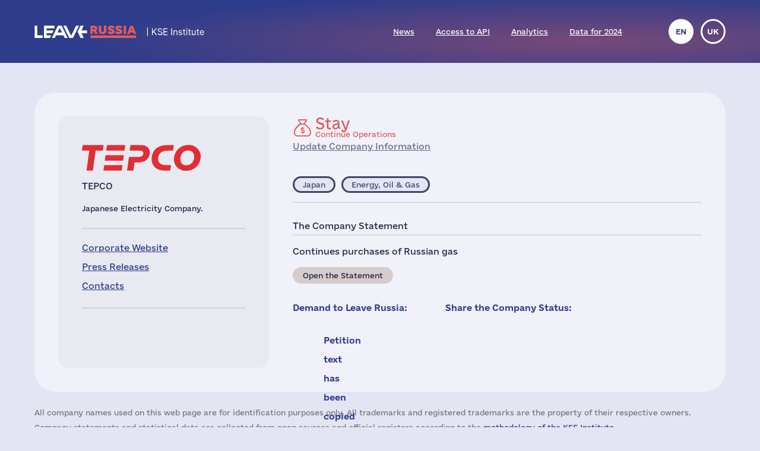

--- FILE ---
content_type: text/html; charset=UTF-8
request_url: https://leave-russia.org/tepco
body_size: 4845
content:
<!doctype html>
<html lang="en">
<head>
<style>
@font-face {
  font-family: 'Social';
  src:  url('/site/fonts/Social.eot?gt21gh1');
  src:  url('/site/fonts/Social.eot?gt21gh1#iefix') format('embedded-opentype'),
    url('/site/fonts/Social.ttf?gt21gh1') format('truetype'),
    url('/site/fonts/Social.woff?gt21gh1') format('woff'),
    url('/site/fonts/Social.svg?gt21gh1#Social') format('svg');
  font-weight: normal;
  font-style: normal;
  font-display: block;
}
@font-face
{
	font-family: 'Ukraine';
	src:  url('/site/fonts/e-Ukraine-Regular.otf?v=1') format("opentype");
	font-weight: normal;
	font-style: normal;
}
@font-face
{
	font-family: 'Ukraine';
	src:  url('/site/fonts/e-Ukraine-Bold.otf?v=1') format("opentype");
	font-weight: bold;
	font-style: normal;
}
</style><meta http-equiv="Content-Type" content="text/html; charset=utf-8"/>
<meta http-equiv="Content-Language" content="en"/>
<title>#LeaveRussia: TEPCO is Doing Business in Russia as Usual</title>
<meta name="ROBOTS" content="all"/>
<base href="//leave-russia.org/"/>
<link rel="alternate" hreflang="en" href="//leave-russia.org/tepco"/>
<link rel="alternate" hreflang="uk" href="//leave-russia.org/uk/tepco"/>
<link rel="canonical"  href="//leave-russia.org/tepco"/>
<meta name="twitter:card" content="summary_large_image"/><meta name="twitter:site" content="@LeaveRussiaOrg"/><meta property="og:url" content="https://leave-russia.org/tepco?co1687112523" /><meta property="og:type" content="article" /><meta property="og:title" content="TEPCO" /><meta property="og:description" content="#LeaveRussia: TEPCO is Doing Business in Russia as Usual" /><meta property="og:image" content="https://leave-russia.org/gallery/Cards/05/tepco-continue.png?v=1687112523" /><meta property="og:image:alt" content="TEPCO logo"/><meta property="og:image:type" content="image/png" /><meta property="og:image:width" content="1200" /><meta property="og:image:height" content="630" /><meta property="og:locale" content="en_US" /><!-- Google Tag Manager -->
<script>(function(w,d,s,l,i){w[l]=w[l]||[];w[l].push({'gtm.start':
new Date().getTime(),event:'gtm.js'});var f=d.getElementsByTagName(s)[0],
j=d.createElement(s),dl=l!='dataLayer'?'&l='+l:'';j.async=true;j.src=
'https://www.googletagmanager.com/gtm.js?id='+i+dl;f.parentNode.insertBefore(j,f);
})(window,document,'script','dataLayer','GTM-PNBSVDL');</script>
<!-- End Google Tag Manager -->
<link rel="stylesheet" type="text/css" href="//leave-russia.org/cache/css/11e49c5de3f623ca368b657facc6a0ae.css?v=1761744282"/>
<link rel="stylesheet" type="text/css" href="//leave-russia.org/cache/css/99810fe7dbc7f4264f727722aa2a260f.css?v=1761744283" media="print"/>
<link rel="icon" type="image/png" sizes="16x16" href="/site/images/favicon-16.png?v=1">
<link rel="icon" type="image/png" sizes="32x32" href="/site/images/favicon-32.png?v=1">
<link rel="apple-touch-icon-precomposed" sizes="152x152" href="/site/images/favicon-152.png?v=1">
<meta name="viewport" content="width=device-width, initial-scale = 1.0, minimum-scale = 1.0, maximum-scale = 3.0, user-scalable = yes"/>
<meta name="apple-mobile-web-app-capable" content="yes"/>
</head>
<body class="article">
<!-- Google Tag Manager (noscript) -->
<noscript><iframe src="https://www.googletagmanager.com/ns.html?id=GTM-PNBSVDL" height="0" width="0" style="display:none;visibility:hidden"></iframe></noscript>
<!-- End Google Tag Manager (noscript) -->
<div id="container"><div id="header"><div id="headerbg"><div class="headerlimiter"><div id="mobilecontrol" class="mobile_ds"><a id="mmenu" href="javascript:void(0)"></a></div><div class="headermargin"><div id="headertop"><ul class="service_menu"><li class="current logo "><!--noindex--><a rel="nofollow" href="//leave-russia.org"><span>Home</span></a><!--/noindex--></li><li class="  "><a href="//leave-russia.org/news"><span>News</span></a></li><li class="  "><a href="https://www.patreon.com/leaverussia/shop/paid-access-to-api-of-leave-russia-org-1027486"><span>Access to API</span></a></li><li class="  "><a href="//leave-russia.org/bi-analytics"><span>Analytics</span></a></li><li class=" mobilemenu "><a href="//leave-russia.org/about-project"><span>About Project</span></a></li><li class="  "><a href="https://www.researchgate.net/publication/394288109_Financial_Results_of_Foreign_Businesses_in_Russia_in_2024"><span>Data for 2024</span></a></li><li class=" mobilemenu "><a href="//leave-russia.org/war-in-ukraine"><span>War in Ukraine</span></a></li><li class=" mobilemenu targetblank "><a href="https://docs.google.com/forms/d/e/1FAIpQLSdAcgAFrT-NNeAqOBIlPdE5CnLexnTClvCEcLLavqDo50z29Q/viewform?usp=sf_link"><span>Submit a New Company</span></a></li></ul><ul class="language"><li class="current" title="English"><a href="javascript:void(0)">en</a></li><li><a href="//leave-russia.org/uk/tepco" title="Українська">uk</a></li></ul></div></div></div></div></div><div id="bodylimiter"><div id="middle_box"><div class="card continue stay"><div class="cstatus top"><div class="label status continue "><a class="nl" href="javascript:void(0)" ><span>Stay </span>Continue Operations</a></div><div><a href="https://docs.google.com/forms/d/e/1FAIpQLSf1cbBaV0hKcx7Q0zL1Cbe8mL1RSMSLJB2TCXw4bNC4lZpDfw/viewform?usp=pp_url&entry.526599085=TEPCO" target="_blank">Update Company Information</a></div></div><div class="logo top "><img src="//leave-russia.org/gallery/Logos/sprite-05.svg?v=1689281673#tepco" alt="TEPCO"/><div class="annotation">TEPCO</div></div><div class="cleft"><div class="mtop splitline"></div><div class="mzone"><div class="logo "><img src="//leave-russia.org/gallery/Logos/sprite-05.svg?v=1689281673#tepco" alt="TEPCO"/><div class="annotation">TEPCO</div></div><div class="about splitline"><p>Japanese Electricity Company.</p></div><div class="links splitline"><div><a href="https://www.tepco.co.jp/en/hd/index-e.html" target="_blank">Corporate Website</a></div><div><a href="https://www.tepco.co.jp/en/hd/newsroom/index-e.html" target="_blank">Press Releases</a></div><div><a href="https://www.tepco.co.jp/en/hd/contact/index-e.html" target="_blank">Contacts</a></div></div><div class="links ico"><div class="tw"><a href="https://twitter.com/TEPCO_English" target="_blank" title="Twitter">&nbsp;</a></div><div class="fb"><a href="https://www.facebook.com/OfficialTEPCOen/" target="_blank" title="Facebook">&nbsp;</a></div><div class="in"><a href="https://www.instagram.com/tepco.official/" target="_blank" title="Instagram">&nbsp;</a></div><div class="li"><a href="https://www.youtube.com/user/OfficialTEPCOen" target="_blank" title="LinkedIn">&nbsp;</a></div></div></div></div><div class="cright"><div class="cstatus"><div class="label status continue "><a class="nl" href="javascript:void(0)" ><span>Stay </span>Continue Operations</a></div><div><a href="https://docs.google.com/forms/d/e/1FAIpQLSf1cbBaV0hKcx7Q0zL1Cbe8mL1RSMSLJB2TCXw4bNC4lZpDfw/viewform?usp=pp_url&entry.526599085=TEPCO" target="_blank">Update Company Information</a></div></div><div class="lzone splitline"><div><div class="label country jp "><a class="nl" href="javascript:void(0)" >Japan</a></div><div class="label industry  "><a class="nl" href="javascript:void(0)" >Energy, Oil & Gas</a></div></div></div><div class="intro splitline">The Company Statement</div><div class="decision"><p>Continues purchases of Russian gas</p><div class="bline"><div class="label prref "><a class="" href="https://www.upstreamonline.com/politics/japan-exit-from-russian-lng-projects-would-let-in-the-chinese-ex-minister/2-1-1180570" target="_blank">Open the Statement</a></div></div></div><div class="sline"><div class="bttn big"><a class="nl ico" href="javascript:void(0)"><span class="text">Demand to Leave Russia:</span><span class="tw" title="Twitter" data-link="https://twitter.com/intent/tweet?text=TEPCO%20%28@TEPCO_English%29:%20By%20doing%20business%20in%20Russia,%20you%20support%20its%20economy%20and%20finance%20the%20Russian%20aggression%20against%20Ukraine.%20Stop%20doing%20business%20in%20Russia%20and%20leave%20the%20Russian%20market%20completely.&amp;url=https:%2F%2Fleave-russia.org%2Ftepco%3Fco1687112523&amp;hashtags=LeaveRussia,StopRussia"></span><span class="cp" title="Copy a message to clipboard

Click to copy a message. Open a company page in social networks and send it to direct or paste as a comment for company posts." data-link="TEPCO, stop doing business in Russia and leave the Russian market completely. Russia has been invading Ukraine since February 24, 2022 waging a full-scale war with thousands of killed civilians and millions of refugees. It’s a huge tragedy for Ukraine. The Russian army is responsible for multiple war crimes and the genocide of Ukrainian people.

It is impossible for a reputable company like TEPCO to continue doing business with Russia as usual. International companies may exercise their influence by putting economic pressure and refusing to cooperate with the aggressor. The Russian economy is highly dependent on foreign technologies, goods and capital, which, among other things, are used by the Russian government to wage wars of conquest. By cutting off funding of the Russia&#039;s war machine, international companies may stop the war that could easily go beyond Ukraine and become global.

Leave Russia now and stop financing the war in Ukraine."><span class="popup">Petition text has been copied to the clipboard.</span></span></a></div><div class="bttn big"><a class="nl ico" href="javascript:void(0)"><span class="text">Share the Company Status:</span><span class="tw" title="Twitter" data-link="https://twitter.com/intent/tweet?text=TEPCO%20%28@TEPCO_English%29%20decided%20to%20continue%20doing%20business%20in%20Russia%20despite%20the%20military%20invasion%20of%20Ukraine%20by%20the%20Russian%20army.%20The%20company%20finances%20the%20Russian%20budget%20and%20hence%20the%20war%20in%20Ukraine.&amp;url=https:%2F%2Fleave-russia.org%2Ftepco%3Fco1687112523&amp;hashtags=LeaveRussia,StopRussia"></span><span class="fb" title="Facebook" data-link="https://www.facebook.com/sharer/sharer.php?u=https:%2F%2Fleave-russia.org%2Ftepco%3Fco1687112523&amp;quote=TEPCO%20decided%20to%20continue%20doing%20business%20in%20Russia%20despite%20the%20military%20invasion%20of%20Ukraine%20by%20the%20Russian%20army.%20The%20company%20finances%20the%20Russian%20budget%20and%20hence%20the%20war%20in%20Ukraine."></span><span class="li" title="LinkedIn" data-link="https://www.linkedin.com/sharing/share-offsite/?url=https:%2F%2Fleave-russia.org%2Ftepco%3Fco1687112523"></span></a></div></div></div></div><div id="cpnote">All company names used on this web page are for identification purposes only. All trademarks and registered trademarks are the property of their respective owners.</div><div id="stnote">Company statements and statistical data are collected from open sources and official registers according to the <a href="/our-methodology">methodology of the KSE Institute</a>.</div><a id="btnscan" href="https://leaverussia.kse.ua/">Scanner</a><ul class="footer_menu"><li class=" nl dropdown"><a href="javascript:void(0)"><span>Help Ukraine</span></a><div><ul><li class=" targetblank "><a href="https://b4ukraine.org/"><span>Business for Ukraine (B4Ukraine) coalition</span></a></li><li class=" targetblank "><a href="https://bank.gov.ua/en/about/support-the-armed-forces"><span>Help Army via National Bank</span></a></li><li class=" targetblank "><a href="https://bank.gov.ua/en/news/all/natsionalniy-bank-vidkriv-rahunok-dlya-gumanitarnoyi-dopomogi-ukrayintsyam-postrajdalim-vid-rosiyskoyi-agresiyi"><span>Humanitarian Assistance via National Bank</span></a></li><li class=" targetblank "><a href="https://armysos.com.ua/"><span>Army SOS NGO</span></a></li><li class=" targetblank "><a href="https://savelife.in.ua/en/"><span>Come Back Alive Foundation</span></a></li><li class=" targetblank "><a href="https://caritas.ua/"><span>Caritas Ukraine</span></a></li></ul></div></li><li class=" nl dropdown"><a href="javascript:void(0)"><span>Similar Projects</span></a><div><ul><li class=" targetblank "><a href="https://topcorporateshub.com/"><span>Largest World's Companies by Marketcap</span></a></li><li class=" targetblank "><a href="https://www.boycottrussia.info/"><span>Boycott Russia</span></a></li><li class=" targetblank "><a href="https://www.coalitionforukraine.com/"><span>Coalition for Ukraine</span></a></li><li class=" targetblank "><a href="https://dont-fund-russian.army/"><span>Don’t fund russian army</span></a></li><li class=" targetblank "><a href="https://emailcontactukraine.com/"><span>Email Contact Ukraine</span></a></li><li class=" targetblank "><a href="https://squeezingputin.com/"><span>Squeezing Putin</span></a></li><li class=" targetblank "><a href="https://som.yale.edu/story/2022/over-1000-companies-have-curtailed-operations-russia-some-remain/"><span>Yale SOM List</span></a></li><li class=" targetblank "><a href="https://progressiveshopper.com/Ukraine-advocacy/"><span>Ukraine Advocacy @ Progressive Shopper</span></a></li></ul></div></li><li class=" nl dropdown"><a href="//leave-russia.org/news"><span>Daily News and Tools</span></a><div><ul><li class="  "><a href="//leave-russia.org/news"><span>Company news</span></a></li><li class="  "><a href="https://apps.apple.com/ua/app/leave-russia/id6474446595"><span>Our application in the Apple Store</span></a></li><li class="  "><a href="https://leaverussia.kse.ua/"><span>KSE's Barcode Scanner (mobile only)</span></a></li><li class=" targetblank "><a href="https://t.me/exit_ru_bot"><span>KSE News Monitoring Telegram Bot</span></a></li><li class=" targetblank "><a href="https://twitter.com/selfsanctions"><span>SelfSanctions Project Twitter</span></a></li><li class="  "><a href="https://www.patreon.com/leaverussia/shop/paid-access-to-api-of-leave-russia-org-1027486"><span>Access to API</span></a></li></ul></div></li><li class=" leaverussia targetblank dropdown"><a href="https://kse.ua/kse-department/kse-institute/"><span>KSE | Institute</span></a><div><ul><li class="  "><a href="//leave-russia.org/our-methodology"><span>Methodology of KSE Institute</span></a></li><li class="  "><a href="https://papers.ssrn.com/sol3/papers.cfm?abstract_id=4648135"><span>Exits from Russia</span></a></li><li class="  "><a href="https://papers.ssrn.com/sol3/papers.cfm?abstract_id=4453963"><span>Data for 2022</span></a></li><li class="  "><a href="https://papers.ssrn.com/sol3/papers.cfm?abstract_id=4961551"><span>Data for 2023</span></a></li><li class="  "><a href="https://papers.ssrn.com/sol3/papers.cfm?abstract_id=5375884"><span>Data for 2024</span></a></li><li class="  "><a href="https://papers.ssrn.com/sol3/papers.cfm?abstract_id=5149548"><span>$170bn losses</span></a></li><li class="  "><a href="//leave-russia.org/bi-analytics"><span>Analytics</span></a></li><li class="  "><a href="//leave-russia.org/banks"><span>Bank analytics</span></a></li><li class="  "><a href="//leave-russia.org/about-project"><span>About Project</span></a></li><li class="  "><a href="//leave-russia.org/war-in-ukraine"><span>War in Ukraine</span></a></li><li class=" targetblank "><a href="https://docs.google.com/forms/d/e/1FAIpQLSdAcgAFrT-NNeAqOBIlPdE5CnLexnTClvCEcLLavqDo50z29Q/viewform?usp=sf_link"><span>Submit a New Company</span></a></li><li class=" targetblank "><a href="https://docs.google.com/forms/d/e/1FAIpQLScJtYRMwOAItKXf64sIRtbSAcKP79raYfSJjG3QI0-vstnung/viewform?usp=sf_link"><span>Contact Us</span></a></li><li class=" targetblank maintwitter "><a href="https://twitter.com/LeaveRussiaOrg"><span>Project's Twitter</span><span class="twico" title="Twitter"></span></a></li><li class=" targetblank mainlinkedin "><a href="https://www.linkedin.com/company/leave-russia/"><span>Project's LinkedIn</span></a></li><li class=" targetblank mainyoutube "><a href="https://www.youtube.com/channel/UCa42BXpiM0KIztSU9DqjrNQ"><span>Project's YouTube</span></a></li><li class=" targetblank "><a href="https://www.patreon.com/join/leaverussia"><span>Support us on Patreon</span></a></li></ul></div></li></ul></div></div><div id="ddbg"></div></div><div id="footerlimiter"><div id="footer"><a href="https://brights.io" id="designedinb" target="_blank"></a></div></div><script type="text/javascript"><!--
var node = document.createElement('script');node.type = 'text/javascript';node.async = true;node.src = '//leave-russia.org/cache/js/42a865fb0e8b2c6e4f77b701fb94bff6.js?v=1725660695';var s = document.getElementsByTagName('script')[0];s.parentNode.insertBefore(node, s);
//--></script>
</body>
</html>

--- FILE ---
content_type: image/svg+xml
request_url: https://leave-russia.org/gallery/Logos/sprite-05.svg?v=1689281673
body_size: 54489
content:
<?xml version="1.0" encoding="utf-8"?><svg viewBox="0 0 200 60" xmlns="http://www.w3.org/2000/svg" xmlns:xlink="http://www.w3.org/1999/xlink"><style>:root>svg{display:none}:root>svg:target{display:block}</style><svg viewBox="0 0 200 60" id="baker-hughes" xmlns="http://www.w3.org/2000/svg"><path d="M174.2 22.5c-1.1-.4-1.7-1.6-1.3-2.7.4-1.1 1.6-1.7 2.7-1.3-2.3-.8-4.8.3-5.6 2.6-.8 2.3.3 4.8 2.6 5.6l21.5 7.8-18.5 6.7c-2.3.8-4.8-.3-5.6-2.6-.8-2.3.3-4.8 2.6-5.6a6.68 6.68 0 00-4 8.5c1.3 3.5 5.1 5.2 8.5 4l20.2-7.4c2-.7 3.1-3 2.3-5-.4-1.1-1.3-2-2.3-2.3l-23.1-8.3z" fill="#1fa28a"/><path d="M194.2 25.3l-18.5-6.7c-2.3-.8-4.8.3-5.6 2.6-.8 2.3.3 4.8 2.6 5.6a6.68 6.68 0 01-4-8.5c1.3-3.5 5.1-5.2 8.5-4l20.2 7.4c2 .7 3.1 3 2.3 5-.4 1.1-1.3 2-2.3 2.3l-23.2 8.4c-1.1.4-1.7 1.6-1.3 2.7.4 1.1 1.6 1.7 2.7 1.3-2.3.8-4.8-.3-5.6-2.6-.8-2.3.3-4.8 2.6-5.6l21.6-7.9" fill="#6db995"/><path d="M6.8 29.6H3.7v5.3H7c1.9 0 2.9-1 2.9-2.7 0-1.5-1.1-2.6-3.1-2.6m-.6-7.3H3.7v4.5h2.7c1.8 0 2.6-.9 2.6-2.3 0-1.5-1.1-2.2-2.8-2.2M0 19.4h6.4c3.8 0 6.4 1.5 6.4 4.7 0 2.1-1.5 3.5-3.3 3.9 2.8.4 4.3 2.4 4.3 4.6 0 3.4-2.8 5.3-6.5 5.3H0V19.4zm47.4 10.4h6.1c-.2-1.5-1.3-2.8-3-2.8-1.8 0-3 1.3-3.1 2.8m9.7 1.5v1h-9.7c0 1.8 1.5 3.3 3.4 3.3 1.2 0 2-.5 2.6-1.4l3 1.1c-1 1.7-2.8 3-5.7 3-3.9 0-6.9-2.8-6.9-7.1 0-3.7 2.4-6.8 6.7-6.8 4.3 0 6.6 3.2 6.6 6.9m99.7-2.9c-.1-.9-.7-1.5-1.5-1.5-.9 0-1.3.6-1.3 1.1 0 .7.4 1.2 2.6 2 2.7.9 3.7 2.3 3.7 4.1 0 2.4-1.8 4.2-5 4.2-3.3 0-4.9-1.7-5-4.3h3.3c.1 1 .6 1.8 1.8 1.8.9 0 1.5-.6 1.5-1.4 0-.9-.6-1.4-2.6-2.1-2.4-.8-3.7-2-3.7-4.1 0-2.3 1.9-3.9 4.7-3.9 2.9 0 4.5 1.7 4.7 3.9h-3.2zm-17.2 1.4h6.1c-.2-1.5-1.3-2.8-3-2.8-1.9 0-3 1.3-3.1 2.8m9.7 1.5c0 .3 0 .6-.1 1h-9.7c0 1.8 1.5 3.3 3.4 3.3 1.2 0 2-.5 2.6-1.4l3 1.1c-1 1.7-2.8 3-5.7 3-3.9 0-6.9-2.8-6.9-7.1 0-3.7 2.4-6.8 6.7-6.8 4.3 0 6.7 3.2 6.7 6.9m-27.5-13h3.7v8.2h.1c.9-1.4 2.4-2 3.8-2 2.9 0 4.9 1.9 4.9 6V38h-3.7v-7.2c0-1.9-.9-2.9-2.4-2.9-1.6 0-2.8 1.1-2.8 3.3v6.9h-3.7l.1-19.8zM112.4 35c1.8 0 3.3-1.5 3.3-3.6 0-2.2-1.4-3.7-3.3-3.7-2.2 0-3.3 1.8-3.3 3.7 0 1.7 1 3.6 3.3 3.6m6.8 2.5c0 4.8-2.2 7.4-7 7.4-3.2 0-5.4-1.5-6.2-4l3.4-1.2c.3 1.3 1.2 2.2 3.1 2.2 2.2 0 3.3-1.4 3.3-3.9v-1.7h-.1c-.9 1-2.1 1.9-4.2 1.9-3.4 0-6.1-2.6-6.1-6.8 0-3.9 2.7-6.9 6.3-6.9 2.1 0 3.3 1.1 3.9 2h.1v-1.6h3.4l.1 12.6zm-15.7.4h-3.6v-1.6h-.1c-1.1 1.5-2.4 2.1-3.8 2.1-2.1 0-4.7-1.3-4.7-5.7V25H95v7.3c0 1.9.9 2.9 2.3 2.9 1.6 0 2.6-1.1 2.6-3.3V25h3.7l-.1 12.9zM85 30h-7.1v7.9H74V19.4h3.9v7.3H85v-7.3h3.9v18.5H85V30zm-17.3-2c-.5-.1-1-.2-1.7-.2-2.2 0-3.3 1.4-3.3 3.7v6.3H59v-13h3.6v2h.1c.7-1.3 2.1-2.4 3.8-2.4.5 0 .8 0 1.2.1V28zm-31.5 4.5l-.8.8v4.5h-3.7V18.3h3.7v10.9l4.1-4.4H44l-5.2 5.4 6 7.6h-4.4l-4.2-5.3zm-13.9 2.6c1.7 0 3.3-1.5 3.3-3.7 0-2.3-1.4-3.8-3.2-3.8-2.3 0-3.4 1.9-3.4 3.7 0 2 1 3.8 3.3 3.8m6.7 2.8h-3.5v-1.6h-.1c-.8 1.1-2.1 2.1-4.2 2.1-2.5 0-5.9-2-5.9-6.9 0-4.2 2.9-6.8 6.2-6.8 2 0 3.3 1 4 2h.1V25H29v12.9z" fill="#102f22"/></svg><svg viewBox="0 0 200 60" id="barilla" xmlns="http://www.w3.org/2000/svg"><path d="M0 30c0 16.6 27 30 75.5 30S151 46.6 151 30 124 0 75.5 0 0 13.4 0 30" fill="#da262b"/><path d="M78.5 20.4c1.5-.5 3.9-.9 7.8-.6 0 0 .8.1 1.4.3 0 0 .6.2.4 1.1 0 0-.3 1-.5 1.5-.2.4-.4.7-.8.6-.7-.2-1.4-.2-2.1-.2-.7 0-1.4.1-2.1.3-.9.2-1.6.9-1.9 1.8l-5 16.2c-.2.5-.6.9-1.2.9h-4.9c-.3 0-.6-.3-.6-.6v-.2l4.9-15.9c1-2.9 2.6-4.5 4.6-5.2m-24.7 7.5c4.3-.9 9.7-.3 9.7-.3.1 0 .3-.1.3-.2l.4-1.4c.8-2.5-2-2.7-2-2.7-.5-.1-1-.1-1.5-.1-3.7-.2-6.7.2-7.7.4 0 0-.8.2-.9.2h-.2c-.4.1-.5-.2-.4-.6 0 0 .2-1 .9-2 .3-.5.7-.9 1.8-1.1 1.3-.2 6.1-.9 11.8-.4 0 0 6.6.6 4.7 6.5L66 41.3c-.2.5-.6.9-1.2.9h-4.4c-.4 0-.7-.3-.7-.7v-.1l.1-.5c0-.1-.1-.1-.1-.1h-.1c-2.8 1.4-5.8 1.6-5.8 1.6-7 .7-7.7-2.3-7.8-3.5-.2-2.4 1-7 3.7-9.3 1.1-.9 2.5-1.4 4.1-1.7m8.8 3.3c0-.2 0-.3-.2-.4 0 0-5.5-.5-7.3 1-1.9 1.5-2.2 4.9-2.1 5.1 0 0-.3 2.3 3.7 1.7 0 0 .4 0 1-.2 1.7-.4 2.9-1.2 3.5-2.8l1.4-4.4m58.3-3.3c4.3-.9 9.7-.3 9.7-.3.1 0 .3-.1.3-.2l.4-1.4c.8-2.5-2-2.7-2-2.7-.5-.1-1-.1-1.5-.1-3.8-.1-6.7.3-7.8.5l-.9.2h-.2c-.4.1-.5-.2-.4-.6 0 0 .2-1 .9-2 .3-.5.7-.9 1.8-1.1 1.3-.2 6.1-.9 11.8-.4 0 0 6.6.6 4.7 6.5L133 41.4c-.2.5-.6.9-1.2.9h-4.4c-.4 0-.7-.3-.7-.7v-.1l.1-.5c0-.1-.1-.1-.1-.1h-.1c-2.8 1.4-5.8 1.6-5.8 1.6-7 .7-7.7-2.3-7.8-3.5-.1-2.4 1-7 3.7-9.3 1.2-1 2.6-1.5 4.2-1.8m8.8 3.3c0-.2 0-.3-.2-.4 0 0-5.5-.5-7.3 1-1.9 1.5-2.2 4.9-2.1 5.1 0 0-.3 2.3 3.7 1.7 0 0 .4 0 1-.2 1.7-.4 2.9-1.2 3.5-2.8l1.4-4.4M43.8 12.6H33.1c-2.8 0-4.7.4-6 .8H27c-2.3.8-4.2 2.7-5.2 6l-6.6 21.5v.3c0 .6.5 1 1 1h19.2c9.8-.4 10-11.2 10-11.2 0-1.9-1.2-3.6-3-4.2-.1 0-.1-.1-.1-.1 0-.1 0-.1.1-.1 1.3-.4 2.4-.9 3.3-1.9 2.6-2.8 2.7-7.4 2.7-7.4 0-2.6-2.1-4.7-4.6-4.7m-7.7 23.2c-.9 1.6-2.5 2.5-4.3 2.5h-7.6c-.2 0-.3-.1-.3-.3v-.1l2.8-9c0-.1.2-.2.3-.2h9.1c.8 0 1.4.5 1.6 1.3-.1 0 .5 2.1-1.6 5.8m3.7-13.2c-.8 1.4-2.2 2.2-3.8 2.2h-7.6c-.2 0-.3-.1-.3-.3v-.1l1.7-5.5c.4-1.5 1.7-2.5 3.2-2.5h6.7c.7 0 1.2.5 1.3 1.1.1.1.5 1.9-1.2 5.1m50 18.7c-.2.5-.6.9-1.2.9h-4.9c-.3 0-.6-.3-.6-.6v-.2l6.3-20.6c.2-.5.6-.9 1.2-.9h4.9c.3 0 .6.3.6.6v.2l-6.3 20.6m4.4-23.4c.6 0 1.1 0 1.5-.1.7-.1 1.4-.6 1.7-1.3.2-.3.3-.7.4-1.2l.5-1.6c.1-.4.2-.7.2-.9.1-.5-.2-.9-.7-1-.4-.1-.8-.1-1.2-.1h-1.5c-.5 0-1 0-1.5.1-.7.1-1.4.6-1.7 1.3-.2.4-.3.8-.4 1.2l-.5 1.5c-.1.3-.2.7-.2.9-.1.5.2.9.7 1 .3.1.7.1 1.2.1l1.5.1m11.9-6.2H103c-.5 0-1 .4-1.2.9l-8.9 28.9v.2c0 .3.3.6.6.6h4.8c.6 0 1-.4 1.2-.9L108 14c.6-2-1-2.3-1.9-2.3m10 0H113c-.6 0-1 .4-1.2.9l-8.9 28.9c-.1.3.1.7.4.7h5.1c.6 0 1-.4 1.2-.9L118 14c.6-2-1-2.3-1.9-2.3" fill="#fff"/></svg><svg viewBox="0 0 200 60" id="calfrac" xmlns="http://www.w3.org/2000/svg"><path d="M105.5 38.9l1-3.4h1.4L106 41h-1.4v-3.2h-.1l-.9 3.2h-1.4l-.3-5.5h1.4v3.4l1-3.4h1.2zm2.1 2.1l.7-5.5h3.6l-.2 1.3h-2.1l-.1.7h1.8l-.2 1.3h-1.8l-.1.9h2.2l-.2 1.3zm4.3 0l.8-5.5h1.4l-.6 4.2h2l-.2 1.3zm4 0l.8-5.5h1.4l-.6 4.2h2l-.2 1.3zm8.7-3.9c0-.2-.1-.3-.2-.4-.1-.1-.2-.1-.4-.1-.3 0-.5.1-.5.3-.1.8 2.5.3 2.2 2.3-.2 1.3-1.1 1.9-2.3 1.9-1.1 0-1.8-.8-1.7-1.8h1.4c0 .2.1.3.2.4.1.1.2.1.4.1.4 0 .6-.1.6-.4.1-.8-2.5-.3-2.2-2.4.2-1.2 1-1.8 2.1-1.8 1.2 0 1.6.8 1.6 1.7l-1.2.2zm1.6 3.9l.8-5.5h3.5l-.2 1.3h-2.1l-.1.7h1.8l-.2 1.3h-1.8l-.1.9h2.2l-.2 1.3zm5.9-1.9l-.3 1.9h-1.4l.8-5.5h2.1c1.5 0 1.9.5 1.7 1.6-.1.6-.4 1.2-.9 1.3.4.2.7.4.5 1.5-.1.7-.2 1 0 1v.2h-1.4c0-.1 0-.5.1-1 .1-.7 0-1-.6-1h-.6zm.2-1.2h.6c.4 0 .7-.1.7-.5.1-.4-.2-.6-.5-.6h-.7l-.1 1.1zm3.2-2.4h1.5l.2 3.6 1.3-3.6h1.5l-2.3 5.5h-1.4zm4.3 5.5l.7-5.5h1.5l-.8 5.5zm5.4-3.4c0-.6-.2-.9-.6-.9-.5 0-.9.5-1 1.6-.1.8-.1 1.5.6 1.5.5 0 .7-.4.9-.9h1.4c-.3 1.4-1.2 2.3-2.4 2.3-1.4 0-2.2-1.1-1.9-2.9.2-1.8 1.4-2.9 2.6-2.9 1.3 0 2 .8 1.9 2.2h-1.5zm1.6 3.4l.7-5.5h3.6l-.2 1.3h-2.1l-.1.7h1.8l-.2 1.3h-1.8l-.1.9h2.2l-.2 1.3zm7.1-3.9c0-.2-.1-.3-.2-.4-.1-.1-.2-.1-.4-.1-.3 0-.5.1-.5.3-.1.8 2.5.3 2.2 2.3-.2 1.3-1.1 1.9-2.3 1.9-1.1 0-1.8-.8-1.7-1.8h1.4c0 .2.1.3.2.4.1.1.2.1.4.1.4 0 .6-.1.6-.4.1-.8-2.5-.3-2.2-2.4.2-1.2 1-1.8 2.1-1.8 1.2 0 1.6.8 1.6 1.7l-1.2.2z" fill="#017054"/><path d="M157.1 41.2h39.3l1.1-6h-39.3z" fill="#035b9c"/><path d="M1.6 32.6h40.2l2.1-11.7H3.8zm157.1 0h39.2l2.1-11.7h-39.1z" fill="#017054"/><path d="M0 13.4h200v33.3H0z" fill="none"/><path d="M0 41.2h88.3l1.1-6H1.1z" fill="#035b9c"/><path d="M91.2 41.1L95.9 15s.1-.7.8-1.1c.8-.6 1.6-.5 1.6-.5h13.1l-.8 4.6h-8.8l-.6 3.6h7l-.8 4.6h-7l-3.6 20.6-5.6-5.7zM57.1 23c.1-1.6-.7-2.5-2.3-2.5-1.8 0-3.1 1.5-3.7 4.5-.4 2.2-.3 4.2 2.3 4.2 1.6 0 2.6-1.1 3.1-2.6h4.9c-1.2 4-4.5 6.4-8.5 6.4-5.1 0-7.7-3.1-6.8-8.2.9-5 4.8-8.1 9.2-8.1 4.7 0 7 2.3 6.7 6.3h-4.9zm3.1 9.6l8.3-15.5h5.2l2.8 15.5h-5.1l-.2-2h-5.1l-.9 2h-5zm10-10.8l-2.6 5.6h3.2l-.6-5.6zm8.1 10.8L81 17.1h5.1L84 29h7l-.7 3.6zm37.3-5.4l-1 5.4h-5.1l2.7-15.5h7.3c5.2 0 6.6 1.4 6.1 4.4-.3 1.8-1.4 3.3-3.3 3.8 1.5.6 2.5 1 1.9 4.1-.4 2-.5 2.7.1 2.7l-.1.5H119c-.1-.3 0-1.3.2-2.7.4-2 .1-2.7-2.2-2.7h-1.4zm.6-3.4h2c1.6 0 2.5-.4 2.7-1.5.2-1.1-.6-1.6-1.8-1.6h-2.4l-.5 3.1zm8.9 8.8l8.3-15.5h5.2l2.8 15.5h-5.1l-.2-2H131l-.9 2h-5zm10.1-10.8l-2.6 5.6h3.2l-.6-5.6zm18.3 1.2c.1-1.6-.7-2.5-2.3-2.5-1.8 0-3.1 1.5-3.7 4.5-.4 2.2-.3 4.2 2.3 4.2 1.6 0 2.6-1.1 3.1-2.6h4.9c-1.2 4-4.5 6.4-8.5 6.4-5.1 0-7.7-3.1-6.8-8.2.9-5 4.8-8.1 9.2-8.1 4.7 0 7 2.3 6.7 6.3h-4.9z" fill="#017054"/></svg><svg viewBox="0 0 200 60" id="cargill" xmlns="http://www.w3.org/2000/svg"><path d="M38.4 37.9l-.4.2c-.5.2-1.5.4-2.2.5-.5.1-1.1.3-1.7.5-1.6.7-2.4 1.8-2.9 3.9-.4 2.1.5 3.6 2.1 3.6 2.9 0 3.8-2.8 4.2-4.8l.9-3.9-.8 3.9.8-3.9zm.1-13.5c6.1 0 8.5 1.6 8.6 5.4 0 .8-.1 1.6-.3 2.5L44 45.4c-.5 2.4-.7 4-.5 5.4h-7.4v-.2c0-1.1.2-2.8.2-2.8h-.4l-.2.2c-1.3 2.1-4.4 3.5-6.9 3.5-4.5 0-6.2-2.4-5.3-7.2 1-4.9 3.2-7 8.8-8.2l3.7-.8c2.2-.5 3.3-1.5 3.6-3.3.4-2-.5-3.1-2.3-3.1-2 0-3 1-3.7 3.6H27c1.8-7.1 7.9-8.1 11.5-8.1zm33.6 13.2c-.8 3.8-.7 5.3 0 6.2.4.5 1 .7 1.7.7 2.2 0 3.3-1.3 4.4-6.7.8-3.8.9-6.3.1-7.2-.4-.5-.9-.7-1.7-.7-2.2 0-3.4 2.3-4.5 7.7M65 48.5c-1.6-1.9-1.9-4.9-.8-10.3 2.4-11.7 6.8-13.8 10.7-13.8 1.8 0 4.6.7 4.9 3.9l.1.5h.5l.8-3.7h7.2c-.3 1.2-5.4 25.7-5.4 25.7-1.3 6.1-5.2 9.2-12.4 9.2-6.7 0-7.7-4-7.8-5.2-.1-.5.1-1.8.1-1.8h7c0 .6 0 1.5.3 1.8.3.4.5.8 1.6.8 1.5 0 2.9-.4 3.6-3.8l1.2-5.8H76l-.2.3c-1.4 2.5-4.1 3.7-6.9 3.7-1.8.1-3.1-.4-3.9-1.5zm34.9-23.4c-.3 1.2-5.1 24.9-5.3 25.7h-7.8c.3-1.2 5.2-24.9 5.3-25.7h7.8zm14.3-8.6c-.3 1.3-6.9 33.5-7.1 34.3h-7.8c.3-1.3 6.9-33.5 7.1-34.3h7.8zm12.5 0c-.3 1.3-6.9 33.5-7.1 34.3h-7.8c.3-1.3 6.9-33.5 7.1-34.3h7.8zm-60.6 7.9c-2.6 0-5.6 1.8-7.1 4.7l-.2.3h-.6s.7-3.3.9-4.3H51c.2 1 .1 2.3-.2 3.9-1.4 7-4.3 20.8-4.5 21.8h7.8c.5-2.4 2.9-14.2 2.9-14.2.7-3.5 2.8-5.2 6.5-5.2.6 0 1.2 0 1.8.1.2-.8 1.3-6.1 1.5-7.1h-.7zM1.5 49.5c-1.9-2.4-2-6.8-.3-15.2 2.8-13.4 6.8-18 15.9-18 7.3 0 10.1 3.4 8.6 10.5 0 0-.2 1.1-.4 1.8h-7.7s.6-3.7.6-4.5c0-.9 0-1.4-.4-1.9s-.9-.9-1.7-.9c-3.4 0-4.5 3.2-6.4 12.6-1.5 7.2-2 10.6-.9 12 .4.5 1.1.8 2 .8 2.7 0 3.7-2.3 5.1-8.7h7.7c-.2.7-.4 2-.4 2-1.6 8-6.2 12-13.7 12-4 0-6.6-.8-8-2.5m126.9-33h2.3l-.1.4h-1l-.7 3.4h-.4l.7-3.4h-1l.2-.4zm5.1 0h.7l-.8 3.7h-.4s.7-3.2.7-3.5c-.2.4-1.6 3.5-1.6 3.5h-.5s-.2-3.2-.2-3.5c-.1.3-.7 3.5-.7 3.5h-.4l.8-3.7h.7l.1 2.9v.5c.2-.3 1.6-3.4 1.6-3.4" fill="#030202"/><path d="M100.6 22C101.2 7.9 84.1-2.7 68.2.6 52.3 3.9 44.6 17.7 42.6 22h2.6c3.5-5.9 7-10.4 13-12.1 3.8-1.1 6.8-.8 14.2 3.3 3.4 1.9 11.1 7.6 19.4 8.7 3.6.6 8.8.1 8.8.1" fill="#0a9e58"/></svg><svg viewBox="0 0 200 60" id="carmim" xmlns="http://www.w3.org/2000/svg"><path d="M0 39.4l100-.4 100 .4v.2L100 40 0 39.6z" fill="#6e6e6e"/><path d="M89.1 18.2L97.3 33H91l-8.9-16.8H85s6.4.5 6.4-6.6c0-6.5-5-6.5-6.3-6.5h-4.8v30h-5.7v-32h12.3s10.4-.8 10.4 9.7c0 7-8.2 7.4-8.2 7.4zM58.2.6l13.2 32.5h-6l-3.3-8.4h-11s-.4 1-2.1 3.9c-1.7 2.9-5.9 5.8-11.2 5.8-10.2 0-17.2-6.8-17.2-16.7 0-9.9 7.7-17 16.1-17 8.4 0 12.6 6.6 12.6 6.6l-1.4 1.2c-2.3-3.5-4.5-5.9-10-5.9S27 7.7 27 17.6c0 9 4.9 14.4 11.1 14.4 6.2 0 9.6-5.1 10.2-6.4l9.9-25zm3.2 22.1l-4.8-11.5-4.5 11.5h9.3zM173.2 1.3L165 21.8l-.5.3-8.9-20.8h-9.7V33h5.5V6.9L163 33.6l10.7-26.4V33h5.5V1.3h-6zm-56.3 21l-.5.3-8.9-21.2h-6.7V33h2.6V6.7L114.9 34l10.7-26.9V33h5.5V1.3h-6l-8.2 21zM136.5 33h5.5V1.3h-5.5V33z" fill="#6d1f11"/><path d="M20.8 59.1V46h7.5c1.3 0 2.3.3 3 1 .7.6 1.1 1.5 1.1 2.7 0 .9-.3 1.7-.8 2.4-.6.7-1.3 1.1-2.2 1.3l3.3 5.7h-1.8l-3.3-5.7h-5.1v5.7h-1.7zm1.6-7.3h5.8c.8 0 1.4-.2 1.9-.5.4-.4.6-.9.6-1.6 0-.7-.2-1.2-.6-1.6-.4-.4-1-.6-1.8-.6h-5.8c-.1 0-.1 4.3-.1 4.3zm16.9 7.3V46h10.3v1.5H41v3.8h5.2v1.5H41v4.7h9.2V59l-10.9.1zm27.2-3.6v-1.9H63v-1.5h5.2V56c-.6 1.1-1.5 1.9-2.5 2.5-1 .6-2.2.9-3.4.9-2 0-3.6-.6-4.8-1.9-1.3-1.3-1.9-2.9-1.9-4.9 0-2 .6-3.6 1.9-4.9 1.3-1.3 2.9-1.9 4.8-1.9 1.2 0 2.3.3 3.3.8s1.8 1.3 2.4 2.3l-1.4 1c-.4-.8-1-1.4-1.8-1.8-.8-.4-1.6-.7-2.6-.7-1.5 0-2.7.5-3.6 1.5-1 1-1.4 2.3-1.4 3.8s.5 2.8 1.4 3.8c1 1 2.2 1.5 3.6 1.5.9 0 1.7-.2 2.4-.6.8-.5 1.4-1.1 1.9-1.9zM76.8 46v8.4c0 1.3.3 2.3.8 2.7.5.5 1.5.7 3 .7s2.5-.2 3-.7c.5-.5.8-1.4.8-2.7V46H86v8.9c0 1.6-.4 2.8-1.2 3.5-.8.7-2.2 1-4.1 1-1.9 0-3.3-.3-4.1-1-.8-.7-1.2-1.8-1.2-3.5V46h1.4zm16.7 13.1V46h10.3v1.5h-8.6v3.8h5.2v1.5h-5.2v4.7h9.2V59l-10.9.1zm17.3 0V46h.9l8.5 9.7V46h1.6v13h-.8l-8.5-9.7V59h-1.7zm28.8-3.6v-1.9H136v-1.5h5.2V56c-.6 1.1-1.5 1.9-2.5 2.5-1 .6-2.2.9-3.4.9-1.9 0-3.6-.6-4.8-1.9-1.3-1.3-1.9-2.9-1.9-4.9 0-2 .6-3.6 1.9-4.9 1.3-1.3 2.9-1.9 4.8-1.9 1.2 0 2.3.3 3.3.8s1.8 1.3 2.4 2.3l-1.4 1c-.4-.8-1-1.4-1.8-1.8-.8-.4-1.6-.7-2.6-.7-1.5 0-2.7.5-3.6 1.5-1 1-1.4 2.3-1.4 3.8s.5 2.8 1.4 3.8c1 1 2.2 1.5 3.6 1.5.9 0 1.7-.2 2.4-.6.8-.5 1.5-1.1 2-1.9zm14.7 3.9c-2 0-3.6-.6-4.8-1.9-1.3-1.3-1.9-2.9-1.9-4.9 0-2 .6-3.6 1.9-4.9 1.3-1.3 2.9-1.9 4.8-1.9 2 0 3.6.6 4.9 1.9 1.3 1.3 1.9 2.9 1.9 4.9 0 2-.6 3.6-1.9 4.9-1.4 1.3-3 1.9-4.9 1.9zm0-1.5c1.5 0 2.7-.5 3.6-1.5 1-1 1.4-2.3 1.4-3.8s-.5-2.8-1.4-3.8c-1-1-2.2-1.5-3.6-1.5-1.5 0-2.7.5-3.6 1.5-1 1-1.4 2.3-1.4 3.8s.5 2.8 1.4 3.8c.9 1 2.1 1.5 3.6 1.5zm12.4-.8l.9-1.4c.9.7 1.9 1.3 2.9 1.6 1 .4 2 .6 3 .6 1.2 0 2.2-.3 2.9-.8.8-.5 1.1-1.2 1.1-2 0-.6-.3-1.2-.8-1.6-.5-.4-1.3-.7-2.2-.7-.2 0-.6 0-1-.1-2.1-.2-3.6-.4-4.4-.8-.6-.3-1.1-.7-1.4-1.1-.3-.5-.5-1-.5-1.6 0-1 .5-1.9 1.4-2.6.9-.7 2.2-1 3.6-1 1.1 0 2.2.2 3.2.5 1.1.4 2.1.9 3 1.6l-.9 1.4c-.8-.6-1.6-1.1-2.5-1.5-.9-.3-1.8-.5-2.7-.5-1 0-1.8.2-2.4.6-.6.4-1 .9-1 1.4 0 .2.1.4.2.6.1.2.3.4.5.5.5.4 1.7.7 3.5.8.8 0 1.5.1 1.9.2 1.3.1 2.4.6 3.1 1.3.8.7 1.2 1.6 1.2 2.6 0 1.2-.5 2.2-1.6 3-1.1.8-2.4 1.2-4.2 1.2-1.3 0-2.5-.2-3.6-.6-1.2-.2-2.2-.8-3.2-1.6z" fill="#030202"/></svg><svg viewBox="0 0 200 60" id="colgate-palmolive" xmlns="http://www.w3.org/2000/svg"><path d="M122.9 24.8c0-1.6-2.6-1.7-3.7-1.7h-3.4l-2.3 8.3h2.6l.7-2.9c2.5 0 6.1-.3 6.1-3.7zm-3 1.2c-.3.6-1.1.9-1.7.9h-.9l.6-2.5h.7c.6 0 1.5.2 1.5 1l-.2.6zm-11.6 3h3.5l.5-1.7h-3.5l-.5 1.7zm39.6-.7l-.3-5.3h-3.7l-2 8.3h2.1l1.5-6 .3 6h2.4l3.3-6-1.3 6h2.3l2-8.3h-3.7l-2.9 5.3zM127 23.1c-2.2 2.7-4.1 5.6-6.2 8.3h3l1.6-2.4h3.2l.4 2.4h3c-.2-.2-1.6-7.5-1.7-8.3H127zm-.6 4.1l1.7-2.3.3 2.3h-2zm11.7-4.1h-2.8l-2 8.3h6.8l.4-1.8h-4l1.6-6.5zm-63 3.4l-.4 1.8h1.1l-.3 1.3c-.2.2-.9.2-1.1.2-1.1 0-2.2-.4-2.2-1.7 0-2.1 1.9-3.3 3.9-3.3 1 0 1.8.3 2.7.5l.3-2c-1.1 0-2.1-.4-3.2-.4-3.2 0-6.5 2-6.5 5.5 0 2 1.6 3.2 3.5 3.2h1.4c1.1 0 2.3-.2 3.4-.4l1.1-4.7h-3.7zm-27-1.7c.7 0 1.4.2 2.1.3l.2-1.9c-.7-.1-1.5-.3-2.3-.3-3.2 0-6.4 2-6.4 5.4 0 2 1.8 3.3 3.7 3.3h1c.6 0 1.4-.1 2.1-.2l.7-2c-.7.1-1.4.3-2.1.3h-1c-1 0-1.7-.8-1.7-1.7 0-2 1.8-3.2 3.7-3.2zm50.8 6.6h7.2l.4-1.8h-4.4l.4-1.5h3.7l.4-1.8h-3.7l.4-1.5h4.4l.4-1.8h-7.2l-2 8.4zm.5-8.3H91l-.4 1.8h2.7l-1.5 6.6h2.7l1.6-6.6h2.7l.6-1.8zm-42.7-.2c-3.2 0-6.5 2.1-6.5 5.5 0 2 2 3.2 3.8 3.2h1.1c2.4 0 4.6-1.5 5.4-3.7.1-.4.3-.8.3-1.2v-.9c.1-2.1-2.5-2.9-4.1-2.9zm1.4 4c0 .1-.1.5-.2.5-.3 1-.7 1.7-1.7 2.1-.2.1-.5.2-.8.2h-.8c-1 0-1.7-.8-1.7-1.7 0-1.7 1.5-3.1 3.2-3.1.8 0 1.2.3 1.7.9.1.1.1.3.2.6l.1.5zm30-3.8h-3.3c-1.9 2.8-4 5.6-6.1 8.3h3l1.6-2.4h3.3l.4 2.4h2.9c0-.3-.2-.9-.3-1.2-.4-1.5-1.4-5.8-1.5-7.1zm-3.8 4.1l1.6-2.3.4 2.3h-2zm-18.2-4.1h-2.7l-2 8.3h6.7l.4-1.8h-4l1.6-6.5zm108.5 8.3h2.7l2-8.3h-2.7l-2 8.3zm13.8-8.3l-4.1 6.2-.8-6.2h-2.9c.1 2.1 1 4.3 1.2 6.4l.2 1.9h3.3c2-2.7 3.9-5.7 6-8.3h-2.9zm-17.7 0H168l-2 8.3h6.8l.4-1.8h-4l1.5-6.5zm20.1 8.3h7.2l.4-1.8H194l.4-1.5h3.7l.4-1.8h-3.7l.4-1.5h4.4l.4-1.8h-7.2l-2 8.4zm-29.5-8.5c-3 0-6.4 2-6.4 5.3 0 2.1 1.7 3.4 3.8 3.4h1.1c2.5 0 5.8-2.2 5.8-4.9v-.9c-.1-2.1-2.6-2.9-4.3-2.9zm-1.3 6.8h-.8c-.7 0-1.6-.7-1.6-1.4v-.6c0-.9 1-2.2 1.8-2.6.4-.2.9-.2 1.3-.2.7 0 1.4.3 1.9 1.3 0 .2.1.4.1.6.1 1.3-1.1 2.9-2.7 2.9z" fill="#030202"/><path d="M0 26.8s.3-9.6 11.2-9.7h8.2l-1.8 8.1h-6.7c-2.3 0-2.7 1.9-2.7 1.9s-.1 1.9 2 2.2h6.5l-1.9 8.2H11C-.4 37.2 0 26.8 0 26.8zm36.2 0s-.5-9.5-11.4-9.7h-3.5l-1.8 8.1h5.7c2.3 0 2.7 1.9 2.7 1.9s.1 1.9-2 2.2h-7.3L15.5 43h7.7l1.3-5.5h.5c11.3-.3 11.2-10.7 11.2-10.7z" fill="#1079bb"/></svg><svg viewBox="0 0 200 60" id="corticeira-amorim" xmlns="http://www.w3.org/2000/svg"><path d="M7.3 47.6l-2 5.5h4.5l-2.5-5.5zM0 59.2h.3c1.2 0 1.7-.5 2.4-2.2l5-12.1h.5l5.6 12.3c.5 1.2 1.2 2 2.2 2h.2v.6c-.8 0-1.7-.1-2.8-.1-1.2 0-2.2 0-3 .1v-.6h.5c.7 0 1.1-.2 1.1-.6 0-.3-.2-.8-.3-1L10 53.9H5l-1.2 3.2c-.2.4-.4 1-.4 1.4 0 .4.2.6.9.6h.5v.6c-.8 0-1.6-.1-2.7-.1-.8 0-1.6 0-2.1.1v-.5zm17.2 0h.3c.9 0 1.2-.5 1.3-2.7.1-2.5.2-5.1.2-7.7 0-1.2-.4-1.5-1.4-1.5h-.3v-.5c.6 0 1 .1 1.6.1.6 0 1.3 0 1.8-.1l5 10.3 4.5-10.2c.6 0 1.4.1 2 .1.6 0 1.1 0 1.7-.1v.5h-.2c-.9 0-1.4.2-1.4 1.5 0 .9.1 5.5.1 8.2 0 1.8.2 2.1 1.3 2.1h.4v.5c-.6 0-1.4-.1-2.4-.1s-2 0-2.7.1v-.5h.3c1 0 1.3-.3 1.3-1.9v-9.2l-5 11.8h-.4L20 49.2v7.5c0 2 .2 2.6 1.2 2.6h.3v.5c-.5 0-1.1-.1-2-.1-.8 0-1.5 0-2.1.1v-.6zm54.2 0h.3c.9 0 1.2-.5 1.3-2.7.1-2.5.2-5.1.2-7.7 0-1.2-.4-1.5-1.4-1.5h-.3v-.5c.6 0 1 .1 1.6.1.6 0 1.4 0 1.8-.1l5 10.3 4.5-10.2c.6 0 1.4.1 2 .1.6 0 1.1 0 1.7-.1v.5h-.2c-.9 0-1.4.2-1.4 1.5 0 .9.1 5.5.1 8.2 0 1.8.2 2.1 1.3 2.1h.4v.5c-.6 0-1.4-.1-2.4-.1s-2 0-2.7.1v-.5h.3c1 0 1.3-.3 1.3-1.9v-9.2l-5 11.8h-.4l-5.2-10.7v7.5c0 2 .2 2.6 1.2 2.6h.3v.5c-.5 0-1.1-.1-2-.1-.8 0-1.5 0-2.1.1v-.6zM42.2 47.5c-2.6 0-5 1.5-5 5.7 0 2.9 1.9 6.1 5.1 6.1 3.4 0 5-2.4 5-5.7 0-3-1.9-6.1-5.1-6.1m.1-.9c3.7 0 7 2.9 7 6.7 0 3.2-2.6 6.7-7 6.7-4 0-7-3-7-6.6 0-4 3.3-6.8 7-6.8M54 53c.3.1.8.1 1.3.1 1.7 0 3.1-.7 3.1-2.6 0-.8-.6-3-3.2-3-.5 0-.8 0-1.2.1V53zm-3.4 6.2h.3c.9 0 1.2-.3 1.2-1.5v-8.9c0-1.2-.4-1.5-1.2-1.5h-.3v-.5c.7 0 1.6.1 2.4.1 1.3 0 2.4-.1 3.2-.1 3.3 0 4.1 2.5 4.1 3.4 0 2.4-2 3.1-2.9 3.4l2.7 4c1 1.6 1.3 1.7 2.8 1.8v.4h-1.3c-1.6 0-2.4-.2-3.4-1.8L56 54.5c-.4-.7-.7-.7-2.1-.7v3.4c0 1.7.3 1.9 1.1 1.9h.5v.5c-.8 0-1.8-.1-2.7-.1-.8 0-1.7 0-2.4.1l.2-.4zm13.6 0h.3c.9 0 1.2-.3 1.2-1.5v-8.9c0-1.2-.4-1.5-1.2-1.5h-.3v-.5c.7 0 1.8.1 2.6.1s1.6 0 2.4-.1v.5h-.3c-.9 0-1.2.3-1.2 1.5v8.9c0 1.2.4 1.5 1.2 1.5h.3v.5c-.8 0-1.8-.1-2.6-.1s-1.7 0-2.4.1v-.5zm-40.8-37c-1.4-1.5-2.2-3.4-2.7-5.4-1.3.3-3.4.8-3.4 2.5 0 2 4.6 2.9 6.1 2.9m14.1 4.4c-.3-1.7-.9-3.4-2-4.9-1.6.6-5.1 2.1-7.7 2.5 2.5 1.7 5.5 2.5 8.5 2.5.4-.1.8-.1 1.2-.1m-3.9-6.9c-1.4-1.6-7.6-3.6-10.8-3.1.3 1.7 1.3 4.3 2.6 5.5 2.8-.4 5.6-1.3 8.2-2.4m12 1.4c-2.1 0-4.2-.6-6.1-1.4-.9.3-1.8.8-2.7 1.3 1.2 1.6 2.2 3.4 2.7 5.3 1.2-.2 3.6-.9 4.6-1.6.5-1.2 1-2.3 1.5-3.6M43.9 3.9c-2-1.7-6.2-2.7-8.8-2.7-2.1 0-5 .2-7.1 1.6-4.4 2.8-5.7 8.4-5.2 12.8 4.4-.5 8.9.9 12.4 3.7.9-.4 1.7-.7 2.6-1.1-1.5-1.2-2.4-3.5-2.4-5.4 0-2.7 1.8-5 4-6.6 1.2-1.1 2.8-1.8 4.5-2.3m6.6 16.9c-.9.2-1.6.3-2.4.3-.5.8-1 1.6-1.3 2.4 1.3-.7 2.7-1.7 3.7-2.7m-3-5c-1.9.9-3.5 1.7-5.6 2.9.9.5 2.9 1 4.3 1.1.5-1.4.9-2.7 1.3-4m.6-4c0-2.9-.7-5.3-3.2-7-1.2 0-2.1.2-3.3.6-2.8 1-4.5 4-4.5 6.9 0 2 .7 4 2.3 5.2.4-.1 1.3-.5 1.6-.7 2.3-1 4.6-1.9 6.9-2.8.1-.9.2-1.5.2-2.2m7.1 1.3c-1.6.1-3.2.7-4.6 1.3-.2 1.3-.9 3.7-1.8 5.5.9.1 1.9 0 2.8-.2 1.8-1.6 3.3-4.2 3.6-6.6m.1-1.1c-.3-4.4-3.7-6.9-8-7.4 2 1.8 3.4 5.7 3.4 8.4 1.6-.5 3.2-.9 4.6-1m5.4 2.3c0-1.5-1.8-1.6-2.9-1.5 0 1.9-.4 3.6-1.8 5.7 1.9-.5 4.7-2 4.7-4.2M73 19c0 5.6-4.7 11.2-9 14.4-8.3 6-26.1 8.1-35.3 2.8-2.6-1.5-4.8-3.1-6.4-5.6-.6-.9-1.3-2.5-1.3-3.7v-1.1c0-.1.1-.1.1 0 .6 2.6 1.5 3.9 2.7 5.2 2.5 3 7.4 5.6 11.3 6.1 1.5-2.4 2.6-5.3 2.6-8.1 0-.3 0-1.3-.2-1.7H36c-3.3 0-8-.9-10.7-3-2.9 0-8.7-1.1-8.7-5 0-1.7 2.2-3 3.8-3.3-.5-4.2 1.9-10.1 6.6-13.2C29.3 1.2 32.7 0 35.8 0c3.7 0 8.1 1 10.7 3.7 2.8-.2 5.5.8 7.7 2.5 1.8 1.4 2.8 3.3 3.3 5.5 1.7-.1 4.1.3 4.1 2.3 0 3-4.8 5-6.8 5.8-1.9 2.3-6 4.4-9 5.6-1.1 2.5-1.9 5.3-1.9 8.1 0 1.4.2 2.7.9 3 .1 0-.2.1-.3.1-1.9 0-2.1-2.5-2.1-3.9 0-2.2.5-4.5 1.2-6.6-1.4.5-2.8.7-4.1.9.3 1.6.5 3.9.2 5.5-.3 1.7-1.2 3.4-2.3 4.7 7.6.5 16.7-1.6 23.2-5.5 4.9-2.9 10.3-8 10.3-14.2 0-9-9.8-13.3-17.6-13.3-.2 0-.4 0-.5-.1.2-.1.4-.1.5-.1.4-.1.8-.1 1.2-.1C63.5 3.9 73 9.1 73 19" fill="#075c4d"/></svg><svg viewBox="0 0 200 60" id="lladro" xmlns="http://www.w3.org/2000/svg"><path d="M9.9 44.5c1.8.4 3.7.5 5.6.5 1 0 2.1-.1 3.1-.2 2.4-.3 4.6-1.1 6.6-2.3h.1c.1 0 .2.1.2.2-.6 1.9-1.4 3.7-2.4 5.4-.1.2-.3.3-.6.3H.2c-.1 0-.2-.1-.2-.2s0-.1.1-.2c1.3-.8 2.1-2.2 2.1-3.8V19.1c0-1.6-.8-3-2.1-3.8 0 0-.1-.1-.1-.2s.1-.2.2-.2h11.2c.1 0 .2.1.2.2s0 .1-.1.2c-1.3.8-2.1 2.2-2.1 3.8V44c.1.4.3.5.5.5m175-41.8c-5.3 3.6-10.2 6.1-16.5 7.5v.1s0 .1.1.1c2 .5 4 .6 6.2.6 8.1 0 15.5-3.2 21-8.3h-10.8zm-82 12.2H88.1c-.1 0-.2.1-.2.2s0 .1.1.2c1.3.8 2.1 2.2 2.1 3.8v25.3c0 1.6-.8 3-2.1 3.8-.1 0-.1.1-.1.2s.1.2.2.2h14.8c13.9 0 19.9-8.7 19.9-16.8 0-10.6-7-16.9-19.9-16.9zm-1 30.1c-1.5 0-2.9-.2-4.2-.7-.2-.1-.3-.2-.3-.4V19.6c0-.2.1-.4.3-.4 1.3-.5 2.7-.7 4.2-.7 7.3 0 13.3 5.9 13.3 13.3 0 7.3-6 13.2-13.3 13.2zm34.7-.6c0 1.6.8 3 2.1 3.8 0 0 .1.1.1.2s-.1.2-.2.2h-11.2c-.1 0-.2-.1-.2-.2s0-.1.1-.2c1.3-.8 2.1-2.2 2.1-3.8V19.5c0-1.6-.8-3.4-2.1-4.2 0 0-.1-.1-.1-.2s.1-.2.2-.2h12.2c2.9 0 6.8-.3 10 1.3 3.5 1.7 4.8 4.8 4.8 7.2 0 5.3-4.8 7.3-8.3 8.4-.2.1-.3.2-.3.4 0 .1 0 .2.1.2 10.1 12.8 21.4 21.3 33.4 24.1.1 0 .1 0 .1.1 0 0 0 .1-.1.1-1.9.4-3.9.6-5.9.6-9 0-16-3.6-22.8-9.7-5.2-4.6-9.6-10-13-16 0-.1-.1-.1-.1-.2 0-.2.1-.3.3-.4 1.9-.2 3.7-.8 5.3-1.6 2.1-1.1 3.6-3 3.6-6.1 0-2.3-2.4-5.1-7.2-5.1-.8 0-1.6 0-2.3.1-.3 0-.5.3-.5.6v25.5zm43.7-30.6c-12.4 0-19.7 8-19.7 17.9 0 11.2 8.8 17.9 19.7 17.9 10.9 0 19.7-7.2 19.7-17.9 0-9.9-7.9-17.9-19.7-17.9zm2.3 32c-6.7 1.5-12.8-3.9-14.3-11.7-1.5-7.7 2.2-14.9 9.3-16.5 6.8-1.5 13 4 14.5 11.8 1.4 7.8-2.6 14.8-9.5 16.4zm-97.1 2.4c-1.9-1-3.5-2.7-4.3-4.7C78.6 37.2 71.4 20 69.3 15c0-.1-.1-.1-.2-.1h-8.8c-.1 0-.2.1-.2.2s0 .1.1.1c.3.4.5 1 .5 1.5 0 .3-.1.7-.2 1-1.3 3.1-6.7 15.8-11.2 26.6-.9.3-1.8.4-2.7.6-1 .1-2.1.2-3.1.2-1.9 0-3.8-.2-5.6-.5-.3-.1-.5-.1-.5-.6V19.1c0-1.6.8-3 2.1-3.8 0 0 .1-.1.1-.2s-.1-.2-.2-.2H28c-.1 0-.2.1-.2.2s0 .1.1.2c1.3.8 2.1 2.2 2.1 3.8v25.3c0 1.6-.8 3-2.1 3.8 0 0-.1.1-.1.2s.1.2.2.2h27.6c.1 0 .2-.1.2-.2s0-.2-.1-.2c-.5-.4-.8-1-.8-1.6 0-.3.1-.5.2-.8l3.9-9.6c0-.1.1-.1.2-.1h11.1c.1 0 .2.1.2.1l3.8 9.2c.1.3.2.5.2.8 0 .9-.5 1.6-1.3 1.9-.1.1-.2.2-.1.3 0 .1.1.1.2.1h12.1c.1 0 .2-.1.2-.2l-.1-.1zm-16.9-16h-7.7c-.1 0-.2-.1-.2-.3l3.8-9.2c0-.1.1-.1.2-.1s.2.1.2.2l3.8 9.2v.1s0 .1-.1.1z" fill="#030202"/></svg><svg viewBox="0 0 200 60" id="macrochem" xmlns="http://www.w3.org/2000/svg"><path d="M0 7.1h42.5v33H0z" fill="#030202"/><path d="M83.9 40l-20.7 7.2L42.5 40V7.1L63.2 0l20.7 7.1z" fill="#e0121f"/><path d="M35.8 35.8h-7V23.6l-4.9 12.2H18l-4.7-12.2-.2 12.2H6.6V11.4h9.9l4.7 12.2 4.6-12.2h10zm41.5-1c0 .6-.4 1.2-.9 1.4l-13 4.8c-.5.2-1.4.2-1.9 0l-13-4.8c-.5-.2-.9-.8-.9-1.4V12.4c0-.6.4-1.2.9-1.4l13-5.2c.5-.2 1.4-.2 1.9 0l13 5.2c.5.2.9.8.9 1.4v5.4c0 .6-.5 1-1 1h-3.5c-.6 0-1-.5-1-1v-2.7c0-.6-.4-1.2-.9-1.4l-7.5-3c-.5-.2-1.4-.2-1.9 0L54 13.6c-.5.2-.9.8-.9 1.4l.1 16.1c0 .6.4 1.2 1 1.3l7.3 2.4c.5.2 1.4.2 1.9 0l7.4-2.4c.5-.2 1-.8 1-1.3v-2.2c0-.6.5-1 1-1h3.5c.6 0 1 .5 1 1v5.9z" fill="#fff"/><path d="M9.9 59.8H7.5V54l-1.7 3.8H4.1L2.4 54v5.8H.1V51h2.8L5 55.4 7.1 51h2.8v8.8zm.9 0L14 51h2.6l3.2 8.8h-2.5l-.5-1.8h-3l-.6 1.8h-2.4zm5.5-3.4l-1-2.9-1 2.9h2zm12.9 3.4h-2.9l-2.6-3.6-.5.6v3h-2.4V51h2.4v3.9l3-3.9H29l-3.4 4.1 3.6 4.7zm9.6 0h-2.9l-2.7-3.2h-.9v3.2H30V51h3.8c.5 0 1 0 1.4.1.4.1.8.2 1.1.4.3.2.6.5.8.8.2.3.3.7.3 1.2 0 .7-.2 1.2-.5 1.6-.3.4-.8.8-1.3 1l3.2 3.7zm-3.9-6.1c0-.2 0-.4-.1-.6-.1-.2-.2-.3-.5-.4-.1-.1-.3-.1-.5-.1h-1.5V55h.7c.3 0 .6 0 .8-.1.2 0 .4-.1.6-.2.2-.1.3-.2.3-.4.2-.1.2-.3.2-.6zm13.3 1.7c0 1.4-.4 2.5-1.2 3.4S45 60 43.6 60s-2.6-.4-3.4-1.2c-.8-.8-1.2-1.9-1.2-3.3s.4-2.5 1.2-3.4c.8-.8 1.9-1.2 3.4-1.2 1.4 0 2.6.4 3.4 1.2.8.8 1.2 1.9 1.2 3.3zm-2.5 0c0-.5-.1-1-.2-1.3-.1-.4-.3-.7-.5-.9-.2-.2-.4-.4-.7-.5-.3-.1-.5-.2-.8-.2-.3 0-.6 0-.8.1-.2.1-.5.3-.7.5-.2.2-.4.5-.5.9-.1.4-.2.8-.2 1.4 0 .5.1 1 .2 1.3.1.4.3.7.5.9.2.2.4.4.7.5.3.1.5.2.8.2.3 0 .6-.1.8-.2.3-.1.5-.3.7-.5.2-.3.4-.6.5-.9.2-.3.2-.7.2-1.3zM53 60c-.6 0-1.1-.1-1.6-.2s-.9-.4-1.3-.6c-.4-.3-.6-.6-.8-1.1-.2-.4-.3-.9-.3-1.5s.1-1.2.3-1.6c.2-.4.5-.8.9-1.1.4-.3.8-.5 1.3-.6.5-.1 1-.2 1.5-.2.4 0 .8 0 1.2.1.4.1.8.2 1.2.4v1.8H55l-.3-.3c-.1-.1-.3-.2-.4-.3-.2-.1-.3-.2-.6-.2-.2-.1-.4-.1-.7-.1-.6 0-1 .2-1.3.6-.3.4-.5.9-.5 1.5 0 .7.2 1.2.5 1.5.3.3.8.5 1.3.5.3 0 .5 0 .7-.1s.4-.1.6-.2c.1-.1.3-.2.4-.3.1-.1.2-.2.3-.2h.3v1.8c-.1.1-.3.1-.4.2-.2.1-.3.1-.5.2s-.4.1-.6.1c-.2-.1-.5-.1-.8-.1zm10.1-.2h-2.3v-4.1c0-.3-.1-.5-.1-.6-.1-.1-.2-.3-.3-.3-.1-.1-.3-.1-.6-.1-.2 0-.4 0-.6.1l-.6.3v4.7h-2.2v-9.2h2.2v3.3c.4-.3.7-.5 1.1-.7.3-.2.7-.2 1.2-.2.7 0 1.3.2 1.7.6.4.4.6 1 .6 1.9v4.3zm5.4.2c-1.4 0-2.4-.3-3.1-.9-.7-.6-1.1-1.5-1.1-2.6s.3-1.9 1-2.6c.7-.6 1.6-1 2.8-1 1.1 0 1.9.3 2.5.8.6.5.8 1.3.8 2.4v.7h-4.9c0 .3.1.6.2.8.1.2.3.4.5.5.2.1.4.2.7.3.3.1.5.1.8.1.3 0 .5 0 .8-.1.3-.1.5-.1.7-.2.2-.1.4-.2.5-.2.2-.1.3-.2.4-.2h.2v1.7c-.2.1-.4.1-.5.2-.2.1-.4.1-.6.2-.2.1-.5.1-.8.1h-.9zm.7-4.4c0-.4-.1-.8-.3-1-.2-.2-.5-.3-1-.3-.4 0-.8.1-1 .4-.2.2-.4.6-.4 1h2.7zm12 4.2v-4.1c0-.2-.1-.4-.1-.5l-.3-.3c-.1-.1-.3-.1-.6-.1-.2 0-.3 0-.5.1s-.3.2-.5.3v4.7h-2.3v-4.1c0-.2-.1-.4-.1-.6l-.3-.3c-.1-.1-.3-.1-.6-.1-.2 0-.4 0-.5.1-.2.1-.3.2-.5.3v4.7h-2.2v-6.6h2.2v.7c.4-.3.7-.5 1-.7.3-.2.7-.2 1.1-.2.4 0 .8.1 1.2.3s.6.5.8.9c.4-.4.8-.7 1.2-.9.4-.2.8-.3 1.2-.3.3 0 .6 0 .9.1.3.1.5.2.7.4.2.2.4.5.5.8.1.3.2.7.2 1.1v4.3h-2.5z" fill="#030202"/></svg><svg viewBox="0 0 200 60" id="manitowoc" xmlns="http://www.w3.org/2000/svg"><path d="M65.1 32.5c-1 3.2-2.7 6.6-6.7 6.6-1.9 0-3.2-1-2.6-3.2.8-2.6 3.8-3.4 5.9-3.4h3.4zm-2.4-2.4c-4.2 0-9 1.4-10.6 6.4-1.1 3.5 1.6 5.1 4.6 5.1 2.4 0 4.8-1 6.6-3.2l-.5 2.4c-.2.3.5.2.8.2h2.2c.3-1.4.8-2.9 1-3.7l2.7-8.5c1.1-4.3-2.1-5.9-5.4-5.9-3.2 0-4.2.2-7 .5l-1.1 3c2.6-.6 4-1 5.8-1 3.5 0 5 1.6 4.2 4.7h-3.3zm15.6-4.2h.2c1.8-2.2 4.5-3.2 6.2-3.2 1.3 0 6.6.3 4.8 6.1L85.9 41h-3.4L86 29.9c.8-3 .2-4.7-2.7-4.7 0 0-1.8 0-3.7 1.4-.6.5-1.8 1.3-2.9 4.7l-3 9.6h-3.2l5.4-17.6h3.2l-.8 2.6zM91.1 41l5.4-17.6h3.4L94.5 41h-3.4zm15.2-17.8l1.3-3.7 3.7-1.1-1.4 4.8h4l-.8 2.6-4.2-.2-4.7 15.4h-3.4l4.8-15.4-3 .2.8-2.6h2.9zm10.7 9c1.1-3.8 3.4-6.9 7.4-6.9s4.3 3 3.2 6.9c-1.1 3.9-3.5 6.9-7.4 6.9-4 0-4.3-3.1-3.2-6.9zm8.2-9.5c-5.8 0-10.1 4-11.7 9.5-1.8 5.5 0 9.5 5.9 9.5 5.8 0 9.9-4 11.7-9.5 1.8-5.5 0-9.5-5.9-9.5zm39 .6L152.5 41h-3.8l.5-14.6h-.2L139.9 41h-3.8l-.5-17.6h3.7l-.2 14.3h.2l8.8-14.3h4.3l-.3 14 8.8-14h3.3v-.1zm3.3 8.9c1.3-3.8 3.5-6.9 7.5-6.9s4.3 3 3.2 6.9c-1.3 3.9-3.5 6.9-7.5 6.9s-4.3-3.1-3.2-6.9zm8.4-9.5c-5.9 0-10.1 4-11.8 9.5-1.6 5.5.2 9.5 5.9 9.5 5.9 0 10.1-4 11.8-9.5 1.6-5.5-.2-9.5-5.9-9.5zm23.3 3.5c-1-.6-1.9-1-3.5-1-3.2 0-5.1 2.2-6.6 6.4-1.6 4.5.6 7.1 2.7 7.2 1.1 0 2.2 0 3.8-.5l-1.1 2.6c-2.6.6-2.1.5-4 .3-4.5-.2-6.6-4.3-5-9.6 1.6-5.1 5-9.1 10.6-9.1 1.8 0 2.9.6 3.8 1.1l-.7 2.6z" fill="#0f1011" stroke="#0f1011" stroke-width=".79" stroke-miterlimit="2.613"/><path d="M48.3 41.5c-4.2 8.3-12.8 14.1-22.7 14.1C11.5 55.6 0 44 0 30.1 0 16 11.5 4.4 25.6 4.4c8.6 0 16.3 4.5 20.9 11.2l-5.4.2-7.7 14.1.5-14.3H19.2l-8.3 25.7h9l6.4-20.2-1.1 20.2H34l11.4-20.2-5.8 20.4h8.7z" fill="#ce532f" stroke="#ce532f" stroke-width=".304" stroke-miterlimit="2.613"/></svg><svg viewBox="0 0 200 60" id="marubeni" xmlns="http://www.w3.org/2000/svg"><path d="M116.9 37.4c0 .2 0 1.2.2 1.9-.1.1-.4.2-.5.1-.4-1.2-1.2-1.8-2.4-1.8-.9 0-2.3 1.2-2.3 3.8 0 2.5.9 3.8 2.4 3.8s2-1 2.4-1.9c.1-.1.4-.1.4.1 0 .9.1 1.6 0 1.9-.7.2-1.8.6-2.8.6-1.2 0-2.5-.3-3.3-1-.9-.7-1.6-1.7-1.6-3.3 0-1.5.6-2.6 1.5-3.3.9-.7 2.1-1.1 3.4-1.1 1.3-.3 2.2.1 2.6.2zm.8 3.9c0-2.4 1.8-4.6 4.7-4.6 2.9 0 4.9 1.8 4.9 4.4 0 2.3-1.8 4.6-4.9 4.6-2.9 0-4.7-1.9-4.7-4.4zm2.3-.1c0 2.8.9 3.9 2.3 3.9 2.3 0 2.4-2.3 2.4-3.9 0-2.8-.9-3.9-2.3-3.9-1.5.1-2.4 1.2-2.4 3.9zm23.8.2c0-2.4 1.8-4.6 4.8-4.6 2.9 0 4.8 1.8 4.8 4.4 0 2.3-1.8 4.6-4.8 4.6-2.9 0-4.8-1.9-4.8-4.4zm2.4-.1c0 2.8.8 3.9 2.2 3.9 2.4 0 2.5-2.3 2.5-3.9 0-2.8-1-3.9-2.3-3.9-1.5.1-2.4 1.2-2.4 3.9zm34.9.1c0-2.4 1.8-4.6 4.8-4.6 2.9 0 4.8 1.8 4.8 4.4 0 2.3-1.8 4.6-4.8 4.6-2.9 0-4.8-1.9-4.8-4.4zm2.4-.1c0 2.8.8 3.9 2.2 3.9 2.4 0 2.5-2.3 2.5-3.9 0-2.8-1-3.9-2.3-3.9-1.5.1-2.4 1.2-2.4 3.9zM135 44c.1.5.2 1 .5 1 0 0 .3.1.2.3s-.5.2-1 .2c-.6 0-1 0-1.4-.3-.3-.2-.4-.7-.6-1.9-.4-2-1.4-1.8-1.9-1.8v2.4c0 .5 0 .9.6 1 0 0 .2.1.2.3 0 .3-.2.3-.2.3H128s-.2 0-.1-.3c0-.2.1-.3.1-.3.5 0 .6-.6.6-.4v-5.7c0-.1 0-1-.7-1.1 0 0-.2-.1-.2-.3 0-.3.3-.3.3-.3h4.4c1.7 0 2.6.9 2.6 2.1 0 .5-.6 1.7-1.7 1.7.8.1 1.3.8 1.5 1.1.1.6.2 1.5.2 2zm-3.9-3.3c1.4 0 1.5-1.5 1.5-1.5s-.1-1.4-1.3-1.4c-.4 0-.5.1-.5.8v2.1h.3zm30.1 3.3c.1.5.2 1 .5 1 0 0 .3.1.2.3-.1.2-.5.2-1 .2-.6 0-1 0-1.4-.3-.3-.2-.5-.7-.7-1.9-.3-2-1.3-1.8-1.8-1.8v2.4c0 .5 0 .9.6 1 0 0 .2.1.2.3 0 .3-.2.3-.2.3h-3.4s-.2 0-.2-.3c0-.2.2-.3.2-.3.5 0 .5-.6.5-.4v-5.7c0-.1.1-1-.6-1.1 0 0-.2-.1-.2-.3 0-.3.3-.3.3-.3h4.4c1.7 0 2.5.9 2.5 2.1 0 .5-.6 1.7-1.6 1.7.7.1 1.3.8 1.5 1.1 0 .6.1 1.5.2 2zm-4-3.3c1.5 0 1.6-1.5 1.6-1.5s-.1-1.4-1.3-1.4c-.5 0-.5.1-.5.8v2.1h.2zm-17.7.9v2.3c0 .5-.1.9.5 1 0 0 .2.1.2.3 0 .3-.2.3-.2.3h-3.3s-.2 0-.2-.3c0-.2.2-.3.2-.3.5 0 .5-.6.5-.4v-5.7c0-.1.1-1-.7-1.1 0 0-.1-.1-.1-.3 0-.3.2-.3.2-.3h4.5c1.6 0 2.5.9 2.5 2.1 0 .5-.4 1.6-1.3 1.9-1.1.5-2.3.5-2.8.5zm.2-.8c1.4 0 1.5-1.6 1.5-1.6s-.1-1.4-1.2-1.4c-.5 0-.5.1-.5.8v2.2h.2zm26.7 4.2s-.1.1-.1.4c0 .2.2.2.2.2h3.1s.3 0 .3-.3-.2-.3-.2-.3c-.2-.2-.4-.5-.6-.7 0 0-2.3-6.8-2.4-7-.1-.3-1.4-.3-1.5 0-.1.3-2.5 6.5-2.5 6.5-.3.7-.6 1.1-1.1 1.2v.6h2.2s.2 0 .2-.3c0-.2-.2-.3-.2-.3-.3-.1-.4-.2-.4-.6 0-.1.6-1.6.6-1.6h2.2l.6 1.6v.3s0 .3-.4.3zm-2.1-3.2l.8-2.1.7 2.1h-1.5zm11.4-4.8h-6.1c-.4 0-.7.1-.7.6V39c0 .2 0 .3.1.4.2 0 .3 0 .4-.3.3-1.1.8-1.2 1.3-1.3.4 0 .6 0 .7.1.1.1.1.3.1.4v6c0 .3-.4.6-.6.7-.2.1-.2.3-.2.4 0 .1.1.2.4.2h3c.3 0 .4-.1.4-.2s0-.3-.2-.4c-.2-.1-.6-.4-.6-.7v-6c0-.1 0-.3.1-.4.1-.1.3-.1.7-.1.5.1 1 .2 1.3 1.3.1.3.2.3.4.3.1-.1.1-.2.1-.4v-1.3c.1-.5-.2-.7-.6-.7zm4.8 8c-.2-.1-.6-.4-.6-.7v-5.9c0-.4.4-.6.6-.7s.2-.3.2-.4c0-.1-.2-.2-.5-.2h-2.9c-.3 0-.5.1-.5.2s.1.3.2.4c.2.1.6.3.6.7v5.9c0 .3-.4.6-.6.7-.1.1-.2.3-.2.4 0 .1.2.2.5.2h2.9c.3 0 .5-.1.5-.2s0-.3-.2-.4zm10.7-7.6c0-.2.2-.3.4-.3h2c.3 0 .7 0 1.1.4.3.5 3 4 3.1 4.1.1.1.3.2.3 0v-3.1c0-.5-.3-.7-.6-.8-.3-.1-.5-.5 0-.5h1.8c.4 0 .4.3.1.5-.3.1-.5.2-.5.8v6.3c0 .5-.2.9-.5.9s-.3-.1-.6-.4-4.7-5.8-4.8-5.9c-.1-.1-.2-.1-.2.1v4.9c0 .5.4.7.6.8.2.1.2.2.2.3 0 .1-.1.2-.3.2h-1.7c-.2 0-.3-.1-.3-.2 0-.2 0-.3.2-.4.2-.1.5-.1.5-.5v-5.8c0-.3-.1-.6-.3-.8-.2-.3-.5-.4-.5-.6zM.3 14.6h11.2c1.5 0 3.7.4 4.4 2 .8 1.6 3.6 7.5 3.6 7.5s3.1-6.4 3.8-7.5c.5-1.1 1.8-2 3.7-2h5.4c2.6 0 4.7 1.3 4.7 4.4s-.1 8-.1 11.3c0 3.1.6 3.6.8 3.9.3.3.1.5-.2.5h-11c-.5 0-.5-.3-.5-.5V26s-2.9 6.1-3.6 7.4c-.6 1.3-2 1.4-3.3 1.4s-2.6 0-3.3-1.6c-.8-1.6-3.6-7.3-3.6-7.3v5.4c0 1.7.7 2.6 1 2.8.3.3.2.6 0 .6H2.1c-.4 0-.6-.2-.6-.5s-.1-13-.1-14.9c0-2-.8-3.4-1.2-4-.5-.6.1-.7.1-.7zm45 4.8h16.4c.4 0 .8.2.8.6v9.9c0 2.6.6 3.7.9 3.9.2.3.1.8-.3.8h-7.3c-1.9 0-2.5-.8-3-2.1-2.4 2.3-4.3 2.2-6.5 2.2-6 0-8.2-3.5-8.1-8.6.1-4.8 3.9-6.7 7.1-6.7zm3.8 4.9c-.5.5-1 1-.9 3.5.1 1.5 1.1 2.4 2.4 2.4.9 0 2-.8 2-1.9V24c0-.3-.2-.5-.5-.4-1.5.2-2.4.1-3 .7zm16.3-4.9h10.8c4 0 6.3 1.8 6.7 4.6.2 1.6.1 2.4 0 2.7 0 .3-.2.4-.5.5-.3.1-5.9 1.9-6.2 2-.3 0-.5 0-.4-.4.1-.4.8-1.4.8-3.1-.1-1.8-.6-1.9-.9-2.1-.4-.2-.8-.3-.8 0s-.1.4-.1.7-.1 3.1-.1 6c0 2.7.5 3.2.7 3.7.1.4.2.7-.3.7h-9.6c-.4 0-.5-.3-.5-.8v-14c-.1-.2.1-.5.4-.5zm17.1 0h6.6c2.9 0 4.1 1 4.1 4.1v7c0 1.4.6 1.7 1.3 1.7 1.7 0 3.2-1.5 3.2-3.1V23c0-1.7-.5-2.7-.7-2.9-.2-.1-.2-.6.2-.6h9.6c.6 0 .7.2.7.7s.1 12.9.1 13.4 0 1.1-.7 1.1H89.6c-3.7 0-6.3-1.9-6.3-6.2v-5.3c0-2.2-.8-2.7-1.1-3-.2-.3-.2-.8.3-.8zm105.2 15.2H181c-2.8 0-4.2-1-4.2-4.1v-6.9c0-1.4-.4-1.7-1.1-1.7-1.7 0-3.4 1.4-3.4 3.1v6.1c0 1.6.7 2.6.8 2.8.2.2.3.6-.1.6h-9.6c-.6 0-.8-.2-.8-.7V20.5c0-.5 0-1.1.7-1.1h17.3c3.6 0 6.1 1.9 6.1 6.3v5.2c0 2.2 1 2.8 1.2 3 .3.2.3.7-.2.7zm11.3-3.4c0 1.6.7 2.6.9 2.8.2.2.2.6-.2.6H190c-.6 0-.7-.2-.7-.7V23.3c0-2-1.1-3.1-1.3-3.3s-.2-.5.2-.5h9.9c.4 0 .8.3.8.8l.1 10.9zm-90.3-16.6h9.7c.6 0 .8.2.8.8v3.3c0 .3.2.6.6.6h6.2c4.8 0 8.1 1.7 8.4 6.4.3 4.7-1.7 7.9-5.8 8.7-4.2.8-7.4-1-9.2-2.3-.2 1.6-1.7 2.4-3.8 2.4h-5.3c-.5 0-1-.2-1-.8V20.2c0-2.9-.6-4.3-1-4.8-.3-.6-.1-.8.4-.8zm10.5 13.9c0 1.2.9 2 2.2 2 2.4 0 2.6-1.9 2.6-3.8 0-1.8-.7-3.1-2.2-3.1h-2.6v4.9zm21.7-9.1h13.4c3.5 0 6.2.9 6.2 4.7v3.3c0 .6-.3.8-.8.8h-9.8c-1.3 0-1.8-.5-2.3-.9-.5-.4-1.6-1.2-1.6-1.2v2.5c0 1.7 1.1 2.6 2.2 2.6 1.6 0 2-.5 2.7-1.4.2-.2.4-.3.5-.3h8.4c.2 0 .5.1.5.4 0 2.1-.7 4.7-6.4 4.7h-12.3c-3.6 0-5.6-1.9-5.6-6v-3.9c.1-2.9 1.7-5.3 4.9-5.3zm5 4.5v.9c0 .4.3.5.5.6.5.2 2.2.4 2.8.4.5 0 1.4 0 1.4-1s-.8-1.3-1.5-1.3h-2.7c-.3 0-.5.2-.5.4zm48-9.7c-3.6 0-4.7.7-4.7 2.2 0 1.4 1.1 2.1 4.7 2.1 3.9 0 4.8-.7 4.8-2.1-.1-1.5-1.2-2.2-4.8-2.2z" fill="#ca342e"/></svg><svg viewBox="0 0 200 60" id="maxam" xmlns="http://www.w3.org/2000/svg"><defs><path id="ala" d="M0 16h200v25.9H0z"/></defs><clipPath id="alb"><use xlink:href="#ala" overflow="visible"/></clipPath><g clip-path="url(#alb)"><path d="M164.5 22c.6-2.5 2-5 9.4-5 4.7 0 6.5 1.5 8 3.1 1.3-1.7 3.1-3.1 8.4-3.1 7.5 0 9 3.8 9.4 5.6.3 1 .3 2.3.3 2.3v15.9h-3.1V25.5c0-3.2-1-5.8-6.8-5.8-6.2 0-6.4 2.5-6.4 5.4v15.7h-3.2V25.5c0-3.2-1-5.8-6.8-5.8-6.2 0-6.4 2.5-6.4 5.4v15.7h-3.1v-16c0-1.9.3-2.8.3-2.8m-93.7 0s.3.9.3 2.8v16.1H68V25.2c0-3-1.1-5.4-7.3-5.4-5.8 0-7.7 2.5-7.7 5.8v4h12.7s-.8 1-1.3 1.4c-2.1 1.6-4.3 1.7-5.6 1.7h-5.9V41h-3.1V25s0-1.3.3-2.3c.6-1.9 2.9-5.7 10.5-5.7 7.3 0 9.6 2.6 10.2 5m-35.3 0s.3.9.3 2.8v16.1h-3.1V25.2c0-3-.2-5.4-6.3-5.4-5.8 0-6.8 2.5-6.8 5.8V41h-3.3V25.2c0-3-.2-5.4-6.3-5.4-5.8 0-6.8 2.5-6.8 5.8V41H0V25s0-1.3.3-2.3C.7 20.8 2.2 17 9.7 17c5.4 0 7.2 1.4 8.5 3.1 1.5-1.6 3.2-3.1 8-3.1 7.3 0 8.7 2.6 9.3 5m93.7 0c.6-2.5 2.9-5 10.3-5 7.5 0 9.9 3.8 10.3 5.6.2 1 .3 2.3.3 2.3v15.9H147v-8.3h-5.9c-1.3 0-3.5-.1-5.6-1.7-.5-.4-1.3-1.4-1.3-1.4h12.7v-4c0-3.2-1.9-5.8-7.7-5.8-6.2 0-7.2 2.5-7.2 5.4v15.7h-3.1V24.8c-.1-1.9.3-2.8.3-2.8" fill="#6c7072"/></g><path d="M101.2 28.7l12.8-15h5.8s-9.9 11.7-10.9 12.7c-1 .9-2.9 2-5.6 2.4-.7 0-2.5-.1-2.1-.1m-2.4 0L86 13.7h-5.8s9.9 11.7 10.9 12.7c1 .9 2.9 2 5.6 2.4.7 0 2.6-.1 2.1-.1m0 2.6L86 46.3h-5.8s9.9-11.7 10.9-12.7c1-.9 2.9-2 5.6-2.4.7 0 2.5.1 2.1.1m2.4 0l12.8 15h5.8s-9.9-11.7-10.9-12.7c-1-.9-2.9-2-5.6-2.4-.7 0-2.5.1-2.1.1" fill="#e12839"/></svg><svg viewBox="0 0 200 60" id="menarini" xmlns="http://www.w3.org/2000/svg"><path d="M33.1 45.1c-2-2-3.7-4.4-4.9-6.9H16.9c1.8 2.5 4.3 4.8 7.3 6.8 6.3 4.2 14.4 6.8 23.1 7.3-2.1-.3-4.2-.9-6.1-1.7-3-1.3-5.7-3.2-8.1-5.5z" fill="#929597"/><path d="M24.2 45.1c-3-2-5.5-4.4-7.4-6.9H7.1v-.1h9.6c-.3-.4-.5-.7-.7-1.1-2-3.1-3-6.5-3-9.9H1.8C1.8 33.9 7 40.2 16.3 45c8 4.1 18.3 6.7 29.3 7.3-3.2-.3-6.3-.9-9.3-1.7-4.5-1.3-8.6-3.2-12.1-5.5zm-8.2-28c.3-.5.7-1 1.1-1.5h-10C3.6 19.1 1.8 23 1.8 27H13c0-3.4 1-6.8 3-9.9zm24.7 21h10.4v-11H39.5c0 3.8.5 7.6 1.2 11z" fill="#929597"/><path d="M42.6 45.1c-1-2.1-1.7-4.4-2.3-6.9H28.4C32.2 46 40 51.6 49.1 52.3c-.9-.3-1.8-.9-2.7-1.7-1.4-1.3-2.7-3.1-3.8-5.5zM24.2 9c3.5-2.3 7.6-4.2 12.1-5.5 3-.8 6.1-1.4 9.3-1.7-11.1.6-21.3 3.2-29.3 7.3-3.7 1.9-6.8 4.1-9.1 6.4h9.9c1.8-2.4 4.2-4.6 7.1-6.5z" fill="#929597"/><path d="M43 45c1.1 2.3 2.3 4.1 3.7 5.4 1.4 1.3 2.9 1.9 4.4 2V38.2H40.7c.6 2.4 1.4 4.7 2.3 6.8zm8.2-45zM27.7 17.1c.2-.5.5-1 .7-1.5H17.2c-2.7 3.5-4.1 7.4-4.1 11.4h12.6c0-3.4.6-6.8 2-9.9zm-10.8 21h11.3c-.2-.4-.3-.7-.5-1.1-1.3-3.1-2-6.5-2-9.9H13.1c0 3.8 1.3 7.6 3.8 11zM39.5 27h11.6V15.6H40.8C40 19.1 39.6 23 39.5 27z" fill="#929597"/><path d="M28.6 15.6c-1.7 3.4-2.7 7.3-2.7 11.4h13.3c0-4 .4-7.9 1.3-11.4H28.6zm11.7 22.5c-.8-3.4-1.2-7.1-1.2-11H25.8c0 3.9.9 7.7 2.5 11h12zM42.6 9c1.1-2.4 2.4-4.2 3.8-5.5.9-.8 1.7-1.3 2.7-1.7-8.9.7-16.6 6.1-20.5 13.7h11.8c.6-2.4 1.3-4.6 2.2-6.5z" fill="#929597"/><path d="M17.2 15.5h11.2c1.2-2.4 2.8-4.6 4.7-6.5 2.3-2.3 5.1-4.2 8.1-5.5 2-.8 4-1.4 6.1-1.7-8.7.6-16.8 3.1-23.1 7.3-2.8 1.9-5.2 4.1-7 6.4zm42.1-6.4c-1-2.3-2.3-4.1-3.7-5.4-1.4-1.3-2.9-1.9-4.4-2v13.7h10.3c-.6-2.2-1.3-4.4-2.2-6.3zm14.6 29.1H62c-.6 2.5-1.3 4.9-2.3 6.9-1.1 2.4-2.4 4.2-3.8 5.5-.9.8-1.7 1.3-2.7 1.7 9.1-.7 16.9-6.3 20.7-14.1z" fill="#929597"/><path d="M59.3 44.9c.9-2 1.7-4.3 2.3-6.8H51.2v14.1c1.5 0 3-.7 4.4-2 1.4-1.1 2.7-2.9 3.7-5.3zm3.5-17.8H51.2v11h10.4c.8-3.4 1.2-7.2 1.2-11z" fill="#929597"/><path d="M86.1 9.1c-8-4.1-18.3-6.7-29.3-7.3 3.1.3 6.2.9 9.2 1.7 4.5 1.3 8.6 3.1 12.1 5.5 2.9 1.9 5.3 4.1 7.1 6.5H95v.1h-9.7c.4.5.7 1 1.1 1.5 2 3.1 3 6.4 3 9.9h11v.1h-11c0 3.4-1 6.8-3 9.9-.2.4-.5.7-.8 1.1H95v.1h-9.5c-1.9 2.6-4.3 4.9-7.4 6.9-3.5 2.3-7.6 4.2-12.1 5.5-3 .8-6.1 1.4-9.3 1.7C67.8 51.7 78 49.1 86 45c9.3-4.8 14.5-11.2 14.5-17.9.1-6.8-5.1-13.2-14.4-18z" fill="#929597"/><path d="M51.2 0C23 0 0 12.1 0 27s23 27 51.2 27c28.2 0 51.2-12.2 51.2-27-.1-14.9-23-27-51.2-27zm34.9 45.1c-4.5 2.3-9.8 4.2-15.7 5.5-5.5 1.2-11.3 1.9-17.3 2h-.7c-.4.1-.8.1-1.3.1-.4 0-.8 0-1.3-.1h-.7c-6-.1-11.8-.8-17.3-2-5.9-1.3-11.2-3.1-15.7-5.5-4.4-2.4-8-5.1-10.5-8.1-2.6-3.2-3.9-6.5-3.9-10s1.3-6.8 3.9-9.9c2.5-3 6.1-5.8 10.6-8.1S26 4.8 31.9 3.5c5.5-1.2 11.3-1.9 17.3-2h.7c.4-.1.8-.1 1.3-.1.4 0 .8 0 1.3.1h.7c6 .1 11.8.8 17.3 2C76.3 4.8 81.6 6.7 86.1 9c4.6 2.3 8.1 5.1 10.6 8.1 2.6 3.1 3.9 6.5 3.9 9.9 0 3.4-1.3 6.8-3.9 9.9-2.5 3.1-6 5.8-10.6 8.2z" fill="#929597"/><path d="M43 9.1c-.9 1.9-1.6 4-2.2 6.4h10.3V1.8c-1.5 0-3 .7-4.4 2-1.4 1.2-2.6 3-3.7 5.3zm18.5 6.5H51.2V27h11.6c0-4-.5-7.9-1.3-11.4zm23.9 22.6H74.1c-1.2 2.6-2.9 4.9-4.9 6.9-2.3 2.3-5.1 4.2-8.1 5.5-2 .8-4 1.4-6.1 1.7 8.7-.6 16.8-3.1 23.1-7.3 3-2 5.5-4.3 7.3-6.8z" fill="#929597"/><path d="M73.8 15.6H61.9c.8 3.5 1.3 7.4 1.3 11.4h13.3c0-4.1-1-8-2.7-11.4zm.2 22.5c1.6-3.3 2.5-7.1 2.5-11H63.2c0 3.9-.4 7.6-1.2 11h12z" fill="#929597"/><path d="M89.3 27.1H76.7c0 3.4-.7 6.8-2 9.9-.2.4-.3.7-.5 1.1h11.3c2.4-3.4 3.8-7.2 3.8-11zm-11.2-18C71.8 4.9 63.7 2.3 55 1.8c2.1.3 4.2.9 6.1 1.7 3 1.3 5.8 3.1 8.1 5.5 1.9 1.9 3.5 4.1 4.7 6.5h11.2c-1.8-2.3-4.1-4.5-7-6.4z" fill="#929597"/><path d="M59.7 9c.9 1.9 1.6 4.2 2.2 6.5h11.8c-3.9-7.6-11.6-13-20.5-13.7.9.3 1.8.9 2.7 1.7 1.4 1.2 2.7 3.1 3.8 5.5zM74 15.6c.2.5.5 1 .7 1.5 1.3 3.1 2 6.4 2 9.9h12.6c0-4-1.4-7.9-4.1-11.4H74z" fill="#929597"/><path d="M72.1 58.9V15.5H28.6v43.4h43.5z" fill="#fff"/><path d="M71.1 59h-8.2v-.2H71V15.5h.2V59zm-33.5 0h-8.2V15.5h.2v43.4h8.1v.1z" fill="#030202"/><path d="M36.3 60V40.2l14.1 19.4 14.1-19.4V60H36.3z" fill="#d45e36"/><path d="M72.1 15.5L50.3 45.3 28.6 15.5h43.5z" fill="#030202"/><path d="M51.9 39.4v.6l-3 .9h3v.7h-3.5v-1.2l2.6-.7-2.6-.8v-1.2h3.5v.7h-3l3 1zm-3.5-2.3v-2.4h.6v1.6h.8v-1.5h.6v1.5h.9v-1.7h.6V37l-3.5.1zm3.5-5.1L49 33.4h2.9v.7h-3.5V33l2.8-1.3h-2.8V31h3.5v1zm0-1.4l-3.5-1.3v-.9l3.5-1.2v.8l-.7.3v1.4l.7.3v.6zm-1.3-2.2l-1.5.5 1.5.5v-1zm1.3-2.3v.8h-3.5v-1.5c0-.6.2-1.2.9-1.2.5 0 .8.3.9.7.1-.6.4-.6.9-.6.2 0 .6-.1.8-.2v.8c-.3.1-.6.1-.9.1-.2 0-.5.1-.5.3v.8h1.4zm-2 0v-.6c0-.3-.2-.5-.5-.5s-.4.2-.4.5v.6h.9zm2-3.3v.8h-3.5v-.8h3.5zm0-2.7L49 21.5h2.9v.7h-3.5v-1.1l2.8-1.3h-2.8V19h3.5v1.1zm0-2.4v.8h-3.5v-.8h3.5z" fill="#fff"/></svg><svg viewBox="0 0 200 60" id="milk-hydrosan" xmlns="http://www.w3.org/2000/svg"><path d="M30.8 11.1c-.2.2-.1.8-.1 1v16c0 .2.1.8 0 1-.1.3-.5.2-.8.2h-4.8c-.4 0-1.4.2-1.6-.3-.1-.3 0-.7 0-.9V6.5c0-1.7-.1-3.4 0-5 0-.7.4-.7 1.1-.7h5.1c.7 0 1.5-.1 2.2 0 .6.1.7.5.9 1 .3.7.6 1.4.9 2 1 2.4 2.2 4.8 3.3 7.3.3.7.6 1.3.9 2 .1.2.6 1.7.9 1.5.1-.1.2-.6.3-.8.2-.4.3-.7.5-1.1.3-.6.6-1.2.9-1.9 1.2-2.7 2.3-5.4 3.5-8 .1-.3.3-.6.5-1 .1-.3.2-.6.4-.9.4-.5 1.4-.2 2-.2h5c.6 0 1.8-.3 1.9.5.1.7 0 1.6 0 2.3v20.3c0 1.6.1 3.3 0 4.9 0 .6-.3.6-.9.6h-5.1c-.5 0-1.5.2-1.7-.3-.1-.3 0-.6 0-.9V12c0-.1.1-.7-.1-.8-.1 0-.3.8-.4.9-1.1 2.6-2.2 5.1-3.3 7.7-.3.6-.6 1.3-.8 1.9-.1.2-.2.6-.3.8-.2.3-.5.2-.9.2h-2.2c-.6 0-1.7.2-2.1-.2-.4-.4-.6-1.4-.8-1.9-.3-.6-.5-1.2-.8-1.8-.5-1.3-1.1-2.6-1.6-3.9-.3-.6-.5-1.3-.8-1.9-.6-.5-.8-1.6-1.2-1.9-.2.1 0 0 0 0zM63.1 60h-7c-.2 0-.3-.2-.3-.4V50c0-.3-.1-.3-.3-.3h-9.8c-.2 0-.2.1-.2.2v9.8c0 .2-.1.3-.3.4H38c-.2-.1-.3-.2-.3-.4V31.9c0-.2.1-.2.3-.3h6.9c.4 0 .4.1.5.4v11.7c0 .2.1.3.3.3h9.9c.2 0 .3-.1.3-.3V32.3c0-.6 0-.6.6-.6H63c.5 0 .5.1.5.5v27.5c-.2 0-.2.2-.4.3z" fill="#3f2e83"/><path d="M91.3 30c.2.8.3 1.5.3 2.4 0 .5-.2.9-.3 1.5-.2 1.1-.9 2.2-1.6 3-.7.9-1.6 1.7-2.5 2.5-3.6 2.8-8 4.6-12.2 5.9-1 .3-2.1.7-3.1.9-1.1.3-2.2.6-3.3.8-.2 0-.5.1-.7.1-.2.1-.6.3-.9.1-.2-.1-.1-.3-.1-.4-.1-.2-.3-.3-.2-.5.1-.2.4-.2.6-.2.3-.1.6-.1.9-.2.6-.2 1.3-.4 1.9-.5 4.7-1.4 9.6-3.3 13.3-6.7.8-.8 1.6-1.6 2.2-2.6.6-1 1-2.1 1.3-3.3.1-.4.1-1.2 0-1.6-.2-.5-.2-1.1-.4-1.6-.4-1.1-1-2.1-1.8-2.9-3.3-3.7-8.1-5.8-12.7-7.4-1.2-.4-2.4-.8-3.7-1.1-.6-.2-1.2-.3-1.8-.5-.6-.1-1.2-.2-1.7-.4-1.1-.3-2.2-.5-3.4-.6-.6-.1-1.1-.2-1.7-.3l-1.8-.3c-.6 0-1.1-.1-1.7-.2-.2 0-.3 0-.4-.2-.1-.1-.1-.6 0-.7.1-.1.5 0 .7 0h.8c.7 0 1.3.2 2 .3.5 0 1.1.1 1.6.2.6.2 1.2.1 1.8.3.5.1 1 .1 1.5.2.6.2 1.2.2 1.7.3.3.1.6.1.9.1.2 0 .5.2.7.2l1.5.3c1.1.2 2.1.5 3.2.8 2 .6 4 1.2 6 1.9 2.2.8 4.3 1.8 6.3 3s4 2.6 5.4 4.5c.3.4.6.9.9 1.4.1.2.2.5.3.7.1.3.3.5.2.8.3 1 0-.2 0 0z" fill="#788cc7"/><path d="M77.8 1.9C77.6.8 76.7-.2 75.5 0c-.5.1-1 .4-1.3.8-.1.2-.3.4-.4.6-.1.3 0 .7 0 .9 0 1 1.1 2.1 2.1 1.9C77 4.2 78 3 77.8 1.9c-.1-.4.1.6 0 0zm-2.9.4c-.1 0 .2 1-.1 1-.4 0-.5-.9-.5-1.1 0-.2.1-1 .4-1.1.3-.1.2.9.2 1.2-.1 0 0-.3 0 0zm1.4 1.4c-.2.1-.9.2-1.1 0-.2-.3.4-.2.4-.5 0-.1-.3-1 .1-.6.2.2.3.4.4.6.2.2.4.4.2.5-.1.1.1 0 0 0zm-.8-2.2c0-.4.5-.3.5.1 0 .1-.1.3-.2.3-.3 0-.3-.2-.3-.4 0-.1 0 .1 0 0zM77.1 3c0 .1-.2.4-.4.3-.1 0-.2-.4-.3-.5-.1-.1-.3-.3-.3-.4 0-.2.2-.3.3-.4.3-.3.2-.7-.1-1-.3-.2-.8-.1-1.3-.1.3-.7 1.3-.3 1.7.1.7.5.6 1.2.4 2 0 .1.2-.5 0 0z" fill="#3f2e83"/><path d="M.3 34.1c-.4-1.5-.5-3.3.1-4.7.9-2 2.4-3.7 4.1-5.1 1.8-1.4 3.8-2.5 5.9-3.4.9-.4 1.9-.8 2.8-1.1.4-.2.8-.3 1.2-.5.5-.2 1.1-.4 1.6-.5.4-.1.9-.3 1.3-.4.5-.2 1-.3 1.5-.4.2 0 .4-.2.6-.2.2-.1.5-.1.7-.2.2-.1.9-.3 1.1-.1.2.1.2.5.2.7.1.5-.5.6-.9.7-1.1.3-2.1.7-3.1 1.1-4 1.5-8.3 3.6-11 7.1-.6.7-1 1.5-1.3 2.3l-.3.9c-.2.5-.1 1.1-.2 1.6-.1 2.1.9 4 2.3 5.6 3 3.4 7.4 5.4 11.5 6.9 1.1.4 2.2.7 3.3 1.1.6.2 1.1.3 1.7.5.5.1.9.3 1.4.4 1.1.2 2.1.5 3.2.7l3.3.6c.4.1 1 0 1.4.2.2.1.3.2.4.3.1.1.5.5.4.6-.1.1-1.2-.1-1.4-.1-.5 0-1-.2-1.5-.2s-1-.2-1.5-.2c-.6-.1-1.1-.1-1.6-.2-.3-.1-.5-.1-.8-.1-.2 0-.4-.1-.6-.2-.2-.1-.5 0-.7-.1-.3-.1-.5-.2-.8-.2-.5 0-.9-.2-1.4-.3-.6-.1-1.1-.3-1.7-.4-1-.3-2.1-.5-3.1-.8-.2-.1-.4-.1-.6-.1-.2-.1-.4-.2-.6-.2-.5-.1-1-.3-1.5-.5-1-.3-1.9-.7-2.8-1-2-.7-4.1-1.7-5.9-2.9-1.9-1.1-3.6-2.4-5-4.2-.8-1-1.3-2-1.7-3-.2-.8.1.4 0 0z" fill="#788cc7"/></svg><svg viewBox="0 0 200 60" id="milliken" xmlns="http://www.w3.org/2000/svg"><path d="M195 42.1c-.6-.4-1.4-.3-1.9.2-.5.9-1.7 2.5-2 3-1.2 1.6-2.4 3.1-3.9 4.5-1.5 1.7-3.5 2.7-5.7 3.1-1.9 0-3.6-.8-4.8-2.2-1.7-1.8-3.1-3.8-4.3-5.9-.5-1-1.3-1.8-2.3-2.3-1-.4-2.2-.3-3.2.2s-1.8 1.3-2.4 2.2c-.7.9-1.4 1.9-2 3-.4-1.9-1.6-3.5-3.3-4.3-2.4-.9-4.6.9-6.6 2-1.7 1-3.6 2.1-6.5.5 2-1.7 3.6-3.9 4.5-6.4.7-2.2.8-5-1.2-6.5s-4.6-.9-6.5.5c-1.8 1.4-2.9 3.5-3.1 5.7-.1 2.4.6 4.7 2.1 6.6-1.3.9-2.8 1.7-4.3 2.2-2.2.6-4.6.6-6.8 0-1.8-.6-3.5-1.6-4.7-3.1 2.1-.8 3.9-2.3 5.2-4.2 1.4-1.9 1.5-4.4.3-6.5-1.2-1.8-3.6-2.4-5.5-1.4-2.1 1.1-3.8 2.7-5 4.7-1.4 2-2.6 4-3.7 6.1-.1-1.2-.5-5.2-.7-5.5 1.5-2.5 2.8-5.1 4-7.8 2.1-4.8 3.6-9.8 4.5-14.9.4-2.3.4-4.6 0-6.8-.3-2.3-2-4.1-4.3-4.5-2.2-.2-4.3.8-5.3 2.8-1.1 1.9-1.7 4.1-2 6.3-.7 5-.8 10.1-.4 15.2.1 2.5.4 6.4.7 9.1-.4.6-.8 1.2-1.3 1.8-.6.9-1.4 1.6-2.3 2.1-.9.7-2.1.7-3 0-1.1-.8-2.2-3.3-2.6-5.5 0-.8-.6-1.3-1.4-1.3-.7 0-1.3.6-1.3 1.3v.1c-.2 1.6-.7 3.2-1.4 4.6-1.1 1.8-2.6 3.3-4.6 3.2-2.3-.1-4.1-2.2-5.2-4.6 1.2-2 2.3-4 3.3-6.1 2.1-4.5 3.6-9.2 4.5-14.1.6-4.6-.1-7.5-1.3-9.6-.8-1.4-2.2-2.3-3.7-2.5-1.5-.1-3.1.5-4.2 1.5-1.5 1.5-2.6 3.3-3.2 5.3-1.3 4.4-1.6 9-1.1 13.5.2 2.5.6 4.9 1.2 7.3.4 1.5.8 3.1 1.4 4.5-1 1.5-2.2 2.9-3.4 4.2-1 1-3.6 3.3-6.5 3.2-.9 0-1.8-.2-2.6-.5-2-.9-3.7-2.3-4.8-4.2.1-.2 1-1.4 1.5-2.3.6-.9 1-1.8 1.4-2.6.9-2 1.6-4.1 2.1-6.3.5-2.4.8-4.9.8-7.4 0-2.1-.4-4.2-1.3-6.1-.5-1-1.3-1.8-2.2-2.4-1-.6-2.2-.7-3.3-.3-2 .8-3.5 2.5-4.1 4.6-.8 2-1.2 4.2-1.3 6.4-.3 4.7.4 9.4 2.1 13.8.2.4.8 1.8 1.1 2.4-.9 1.1-2 2-3.2 2.6-1.8 1.2-4.2 1.3-6.1.2-1.9-1.2-3.1-4.1-3.3-6.8 0-.7-.5-1.4-1.3-1.4h-.1c-.8 0-1.4.7-1.4 1.5v.1c.1 2-.5 4-1.7 5.7-1.2 1.7-3.2 2.7-5.3 2.8-2.1-.1-3.9-1.2-5-3-1.2-1.9-2.2-4-2.8-6.2-.8-2.4-1.2-5-1.8-7.4-.3-1.6-.7-3.1-1.2-4.6-.3-1.2-1-2.2-2-3-.8-.7-1.9-1-3-.9-.9.1-1.8.5-2.4 1.1-1.2 1.2-1.9 2.7-2.2 4.4-.4 2.2-.6 4.4-.4 6.6.1 2.1.2 4.2.4 6.3-1.3-3.5-2.4-7.1-3.3-10.7-.7-2.4-1.2-4.7-2.1-7-.6-2.1-1.8-4-3.4-5.5-.9-.7-2.1-.9-3.2-.7-1 .3-1.8.9-2.4 1.8-1.1 1.7-1.8 3.6-2.1 5.6-.4 2.2-.5 4.5-.5 6.7 0 4.8.4 9.6 1.3 14.3-2.1-6.5-3.8-13.1-5-19.8-.3-2.3-.9-6.7-1.1-9.5.1-.8-.5-1.5-1.3-1.5h-.1c-.7.2-1.3.9-1.2 1.6.1 2.9.9 8.8 1.4 12.1 1 5.5 3.2 14.6 6.1 20.6.9 2.2 2.1 4.3 3.4 6.3.5.8 1.5 2.2 3 1.4.8-.5 1.1-1.5.8-2.4-.2-.9-1.3-3.3-1.7-4.4-1.3-3.7-2.1-7.5-2.4-11.4-.2-2.4-.3-4.7-.3-7.2 0-5.8 1-9.8 2.1-11.1.2-.4.6-.6 1-.8.8-.1 1.3.3 2.2 1.9 1.1 2.4 2 4.8 2.5 7.4l2 7.3c1.3 4.8 3.2 9.3 5.8 13.5.3.4.9 1.5 2.1 1.1.5-.2.8-.7.8-1.2-.1-.4-.2-.9-.3-1.3-.7-2.9-1.1-5.8-1.3-8.8-.2-2.6-.3-5.1-.3-6.7 0-1.8.2-3.6.7-5.4.2-.7.8-2 1.8-2.1.9-.1 1.3.3 1.8 1.2.8 1.8 1.3 3.8 1.7 5.7.5 2.4 1 4.8 1.8 7.3.6 2.1 1.5 4.1 2.6 5.9 1.1 2 2.9 3.5 5 4.4 2.1.8 4.4.7 6.4-.2 2.1-.9 3.8-2.6 4.7-4.7.5 1.1 1.3 2.2 2.3 3 1.9 1.5 4.3 2 6.6 1.4 2.4-.6 4.6-2 6.3-3.9 2.1 3.1 5.5 5 9.3 5.3 4.8.1 8.7-3.7 11.5-7.4 1 1.8 2.5 3.3 4.3 4.3 1.9.9 4.2.8 6.1-.2 2-1.2 3.5-2.9 4.3-5.1.8 2.1 2.8 3.6 5.1 3.9 2.3.1 4.4-1.5 5.8-3.2.2 1.5.3 3.2.5 4.7.1.4.1 1 .2 1.4.1.5.2.9.3 1.3.5.6 1.4.7 2 .2l.4-.4c.5-1.2 1.2-2.3 1.8-3.4 1-1.8 2-3.5 3.2-5.2 1.1-1.8 2.5-3.3 4.2-4.5.7-.5 1.6-.4 2.2.2.6.8.7 1.9.2 2.9-1 2-2.7 3.5-4.8 4.2-.4.2-.9.3-1.3.4-.4.2-.7.7-.8 1.2.1.6.4 1.1.8 1.5 1.1 1.6 2.6 2.8 4.3 3.7 4.1 2.1 8.8 2.2 13 .3 1.1-.5 2.8-1.7 3.3-2 1.9 1.4 4.2 1.9 6.5 1.4 1.1-.2 2.1-.7 3.1-1.2 1-.7 2.1-1.3 3.2-1.9.4-.2.8-.3 1.2-.3.4 0 .8.2 1 .5.6.9 1 1.8 1.2 2.9.2.9.3 1.8.4 2.6 0 .7.6 1.2 1.2 1.2.7.1 1.3-.4 1.4-1 .3-.8.7-1.5 1.1-2.2.6-1.1 1.2-2.2 1.9-3.2.6-.8 1.7-2.2 2.6-2.1.7.1 1.2 1.1 1.5 1.8.5 1 1.1 1.9 1.8 2.9 1.3 2.1 3 3.8 5.1 5.1 1.3.7 2.8 1.1 4.3 1.1 2.4-.3 4.7-1.3 6.5-3 1.5-1.3 2.8-2.7 4-4.2 1-1.2 2.6-3.6 3.2-4.5 0-.2.1-1.1-.7-1.8zm-128.5-13c-.2-2.9.1-7.3 1.3-9.6.7-1.4 1.8-2.8 2.8-2.6 1.2.1 2 1.5 2.4 3.2.5 2.3.5 4.6.2 6.9-.5 4.3-1.9 8.5-4.3 12.1-1.5-3.1-2.3-6.5-2.4-10zm21.2-8.2c.1-2 .4-4.1 1-6.1.5-1.7 1.4-3.3 2.8-4.5.5-.4 1-.6 1.7-.7.5 0 1 .2 1.3.7 1.3 1.3 1.5 3.3 1.7 5.6 0 2.3-.4 4.5-1 6.7-1.3 4.7-3.2 9.2-5.5 13.4-1.6-4.9-2.2-10-2-15.1zm28.9 12.5c-.5-5.1-.6-10.3-.3-15.4.1-3.3.7-6.5 2-9.6.5-1.1 1.7-1.8 2.9-1.5 1.5.3 1.8 2 2 3 .1 3.2-.3 6.4-1.1 9.5-1.5 4.8-3.3 9.5-5.5 14zm27.6 11c-1-1.2-1.5-2.8-1.4-4.4.1-1.5.8-3 2-4 .2-.2.5-.3.8-.5.8-.4 2.1-.7 2.6.2.5 1 .6 2.1.1 3.1-.9 2.2-2.3 4.1-4.1 5.6zM52.7 33.2c1.1 0 2-.9 2-2s-.9-2-2-2-2 .9-2 2c.1 1.1.9 2 2 2zm50.3-1.6c1.1 0 2-.9 2-2s-.9-2-2-2-2 .9-2 2c.1 1 1 1.9 2 2zm94.5 17.3c-1.4 0-2.4 1.2-2.4 2.5 0 1.4 1.1 2.5 2.4 2.5 1.4 0 2.5-1.1 2.5-2.4v-.1c-.1-1.3-1.2-2.4-2.5-2.5zm0 4.6c-1.2 0-2.1-.9-2.1-2.1 0-1.2.9-2.1 2.1-2.1s2.1.9 2.1 2.1c0 1.1-1 2.1-2.1 2.1zm1-2.7c0-.2-.1-.4-.2-.5-.2-.2-.5-.2-.8-.2h-1.1v2.5h.4v-.9h.5l.7.9h.5l-.7-1c.5-.1.7-.4.7-.8zm-1.6.5v-.9h.7c.3 0 .6.1.6.4 0 .3-.3.5-.6.4 0 .1-.7.1-.7.1z" fill="#08398c"/></svg><svg viewBox="0 0 200 60" id="mitsubishi" xmlns="http://www.w3.org/2000/svg"><path d="M26.9 31.9h-18L0 47.5h18l8.9-15.6zM36 15.8L27 0l-9 15.8 9 15.8 9-15.8zm0 31.7h18l-8.9-15.7h-18L36 47.5z" fill="#cd262a"/><path d="M35.2 59.8h1.3v-7.2h-1.3v7.2zm15.1 0h1.3v-7.2h-1.3v7.2zm-40.4 0h1.3v-7.2H9.9v7.2zm6.5-7.2h-4.2v1.2h1.4v6H15v-6h1.4v-1.2zm31.2 2.7h-3v-2.7h-1.3v7.2h1.3v-3.2h3v3.2H49v-7.2h-1.3v2.7zm-42 .5l-1.3-3.2H2.7v7.2H4v-4.5l1.5 3.6L7 55.3v4.5h1.3v-7.2H6.8l-1.2 3.2zm22.2-3.2h-1.3v5.1c0 .6-.6 1-1.2 1s-1.2-.5-1.2-1v-5.1h-1.4v5.1c0 1.3 1.2 2.4 2.5 2.4s2.5-1.1 2.5-2.4l.1-5.1zm5.2 3.3c.2-.1.9-.5.9-1.5 0-1.3-1-1.8-1.7-1.9h-3.1v7.2h2.8c1.1 0 2.3-.5 2.3-1.9-.1-1.1-.6-1.6-1.2-1.9zm-1.1 2.7h-1.5v-4.8h1.4c.4 0 .7.3.7.7 0 .4-.1.8-.7.8h-.6v1.2h.6c.4 0 .9.4.9 1.1.1.7-.4 1-.8 1zm-15-1.2v.3c0 1.2 1 2.2 2.2 2.2 1.2 0 2.2-.8 2.2-2.1 0-.7-.3-1.2-.7-1.6-.4-.3-1.4-.8-1.8-1.1-.4-.2-.6-.4-.6-.7 0-.5.3-.8.8-.8s.9.4.9.9v.3h1.2v-.3c0-1.2-.7-2.1-2.1-2.1-1.2 0-2.1.8-2.1 2.1 0 .6.3 1.1.9 1.5.7.5 1.6.8 1.9 1.1.2.2.3.4.3.7 0 .5-.4.9-1 .9s-1-.5-1-.9v-.4h-1.1zm22.8-2.2c-.4-.2-.6-.4-.6-.7 0-.5.3-.8.8-.8s.9.4.9.9v.3H42v-.3c0-1.2-.7-2.1-2.1-2.1-1.2 0-2.1.8-2.1 2.1 0 .6.3 1.1.9 1.5.7.5 1.6.8 1.9 1.1.2.2.3.4.3.7 0 .5-.4.9-1 .9-.5 0-1-.5-1-.9v-.4h-1.2v.3c0 1.2 1 2.2 2.2 2.2 1.2 0 2.2-.8 2.2-2.1 0-.7-.3-1.2-.7-1.6-.3-.4-1.3-.9-1.7-1.1z" fill="#030202"/></svg><svg viewBox="0 0 200 60" id="mitsui" xmlns="http://www.w3.org/2000/svg"><path d="M20.8 32.4v-4.8h18.4v4.8H20.8zm0-8.3v-4.8h18.4v4.8H20.8zm0 16.6v-4.8h18.4v4.8H20.8zM33.3 0L30 3.3 26.7 0l-3.4 3.4 3.3 3.3-20 20-3.3-3.3L0 26.7 3.3 30 0 33.3l3.4 3.4 3.3-3.3 20 20-3.3 3.3 3.4 3.4 3.3-3.3 3.3 3.3 3.4-3.4-3.3-3.3 20-20 3.3 3.3 3.4-3.4-3.5-3.3 3.3-3.3-3.4-3.4-3.3 3.3-20-20 3.3-3.3L33.3 0zM30 10l20 20-20 20-20-20 20-20z" fill="#252021"/></svg><svg viewBox="0 0 200 60" id="mizuho" xmlns="http://www.w3.org/2000/svg"><path d="M29.8.3c-1.7 4.2-3.4 8.4-5.2 12.7l-2.5 5.7-2.5-5.7C17.7 8.8 15.9 4.5 14.2.3H.4v1.1c1.5 0 2.8 1.3 2.8 2.8-.3 3-.5 5.9-.8 8.8l-.9 8.9C1.1 26.2.6 30.4 0 34.7h4.4c.2-4.2.6-8.5 1-12.7L6.8 8.5c2 4.1 3.8 8.2 5.7 12.3l.5 1.1c1.8 4.2 3.6 8.4 5.4 12.7h1.4c1.7-4.2 3.4-8.5 5.3-12.7l.8-1.8c1.8-4.1 3.6-8.2 5.5-12.3L32.8 22c.4 4.2.8 8.5 1 12.7H44c-.6-4.2-1.1-8.5-1.5-12.7l-1.1-9c-.4-4.2-.8-8.5-1-12.7H29.8zm45.5 30.9c1.1-2.2 2.3-4.3 3.6-6.3L91.2 4.3v-.8H64.1v6.3h1c0-1.5 1.2-2.8 2.6-2.8.9 0 1.7-.1 2.5-.1H79c-1.1 2.1-2.3 4.2-3.5 6.2L63.2 33.8v.9h29.3V31c-2.1.2-4.1.2-6.2.2h-11zm50.2 3.5h.2c-.2-2.1-.2-4.2-.2-6.3v-7.8h12.1v7.8c0 2.2-.1 4.2-.2 6.3h9.4c-.2-2.1-.2-4.2-.2-6.3V9.9c0-2.2.1-4.2.2-6.4h-11.9v1h.2c1.4 0 2.4 1 2.5 2.4 0 1 .1 2 .1 3v7.3h-12.1V9.9c0-2.2.1-4.2.2-6.4h-11.9v1h.2c1.3 0 2.4 1 2.5 2.3.1 1 .1 2 .1 3v21.7c-1.2.2-2.5.2-3.8.2-1.4 0-2.7-.1-4.1-.3-3.8-.7-4.3-4.2-4.3-6.4V9.7c0-2.1.1-4.1.2-6.2H92.9v1h.2c1.4 0 2.4 1 2.5 2.3.1 1 .1 2 .1 3v13.6c0 3.1 1 9.8 9.3 11.1 2.6.4 5.2.6 7.9.6 4.2 0 8.4-.2 12.6-.4m61.2-15.6c0 10.6-9.2 16-18.2 16s-18.2-5.4-18.2-16 9.2-16 18.2-16c9-.1 18.2 5.4 18.2 16m-9 0c0-5.8-2.4-12.6-9.4-12.6-6.9 0-9.4 6.8-9.4 12.6s2.4 12.6 9.4 12.6 9.4-6.8 9.4-12.6M59 9.9c0-2.2.1-4.2.2-6.4H47v1.1h.2c1.6 0 2.8 1.3 2.8 2.9 0 .8.1 1.6.1 2.4v18.5c0 2.2-.1 4.2-.2 6.3h9.4c-.2-2.1-.2-4.2-.2-6.3L59 9.9z" fill="#1a3282"/><path d="M16.9 51.8c24.6-5.5 50.2-8.4 76.4-8.4 37 0 72.8 5.5 106.5 15.9.1.1.2.2.2.3s-.2.2-.3.2c-34.6-5.7-70-8.9-106.2-9.5-25.5-.4-51 .4-76.4 2.6-.2 0-.5-.1-.6-.4 0-.4.2-.7.4-.7" fill="#e0283e"/></svg><svg viewBox="0 0 200 60" id="mods-hair" xmlns="http://www.w3.org/2000/svg"><path d="M123.9 4.2c-2.6 17.2-5.2 34.4-7.9 51.5H94.4c2-13.2 4-26.4 6.1-39.6 0-.3.3-.6.5-.9 1-1.5 2-3 3-4.6h-2.5c.3-2.2.7-4.3 1-6.5h21.4v.1zm-18.4 18.2c-1.3.5-2.4 1.5-3.1 2.8-.8 1.6-.9 3.4-.4 5.1.4 1.4 1.5 2.6 2.8 3.4 1.8 1.1 3.9 1.5 5.7 2.7.9.6 1.7 1.5 2 2.6.3 1.1.3 2.3-.4 3.3-.6.9-1.7 1.3-2.7 1.5-1.5.3-3 .3-4.4-.2-1.6-.5-3-1.4-4.2-2.6v5.8c.3-.3.6-.6 1-.6s.8.1 1.2.2c1.7.4 3.4.7 5.1.7 1.7.1 3.5-.4 5-1.4 1.7-1.1 2.9-3 3.2-5.1.2-1.7-.1-3.5-1.1-5-1.1-1.6-2.9-2.4-4.6-3.1-1.4-.6-3-1-4.2-2-1.2-1-1.5-3.1-.5-4.3.8-.9 2.1-1.1 3.3-1.1 1.7 0 3.3.7 4.6 1.7V22c-.3.2-.7.3-1.1.3-.8 0-1.6-.2-2.5-.4-1.5-.3-3.2-.2-4.7.5z" fill="#e23d42"/><path d="M97.9 11.9c.1-.1.1-.4.3-.3h3.6c-1.6 2.4-3.1 4.8-4.7 7.1h-1.8c.9-2.3 1.7-4.6 2.6-6.8zM200 25.1v-3.8c-.8.6-1.8.4-2.7.6-1.7.2-3.3 1.1-4.2 2.5-.3.4-.5.9-.7 1.3-.1-1.1 0-2.1 0-3.2h-3.7c.3.6.5 1.3.5 2v18.9c0 1 0 2.2-.8 2.9h5.1c-.6-.5-.8-1.2-.8-1.9v-11c0-1.5-.1-3 .5-4.3.5-1.6 1.8-2.8 3.3-3.5 1-.5 2.3-.5 3.5-.5zM89.3 11.7h4.2v26.5c0 .9 0 1.9.2 2.8 0 .2.2.5.3.7-1.1.2-2 .9-2.9 1.4-1.8 1-3.4 2.3-5.3 3.1-2.3 1-5 1-7.4.4-3.3-.8-6.2-3.1-7.8-6.1-1.3-2.3-1.8-5-1.5-7.7.2-2.1 1-4.1 2.2-5.8 1.3-1.9 3.2-3.3 5.3-4.3 2.3-1 5-1.3 7.5-1 1.8.2 3.5.9 4.8 2.2.4.4.7.8 1 1.3l.1-.1V13.3c.2-.6-.2-1.2-.7-1.6zM74.7 28.1c-1.7 2-2.4 4.6-2.2 7.2.3 3.5 2.7 6.6 6 7.8 2.3.9 5.1.8 7.3-.3 1.6-.7 2.9-1.9 4.3-2.8V28.9c-1-1-1.9-1.9-3.1-2.6-1.8-1.1-4-1.3-6-1.2-2.4 0-4.7 1.1-6.3 3zM125 11.8h4.2V25c.6-.4 1-.9 1.6-1.3 1-.8 2.2-1.5 3.5-1.7 2.1-.4 4.3-.3 6.2.5 3.9 1.5 6.8 5.4 6.9 9.5v10.3c0 1-.1 2.1.3 3 .1.4.5.7.8 1h-5.4c.3-.3.5-.5.7-.8.2-.6.2-1.2.2-1.8V33.2c0-1-.1-2.1-.4-3-.6-1.8-1.9-3.3-3.5-4.1-1.7-.9-3.7-1.2-5.5-.7-1.4.3-2.6 1.2-3.7 2.2-.5.5-1 1.1-1.6 1.5v15.3c0 .3 0 .6.2.9.2.5.7.7 1 1.1h-5.4c.6-.5.7-1.3.7-2V14.5c0-1 0-2.1-.8-2.7zm56.7 2.8c1.2-.4 2.7.5 2.8 1.8.2 1.2-.8 2.4-2 2.5-1.2.2-2.4-.8-2.5-2 0-1.1.7-2 1.7-2.3zM9.6 21.8c2-.2 4.1-.1 6 .7 1.7.7 3.1 2 4.1 3.6 1.2-1 2.1-2.2 3.5-3 1.2-.7 2.5-1.1 3.9-1.3 1.2-.1 2.5-.1 3.7.1 2.5.5 4.7 2 6.2 4.1 1.3 1.8 2 4 2.1 6.2v11.1c0 .7 0 1.4.3 2.1.1.4.4.6.7.9h-5.3c.7-.5.9-1.3.9-2.1V32.9c0-1.3-.3-2.7-.9-3.9-.7-1.4-1.9-2.6-3.4-3.3-1.9-.9-4.3-.9-6.2.1-1.5.7-2.6 2-3.6 3.2v14.2c0 .7 0 1.5.3 2.2.1.4.4.6.7.9h-5.2c.3-.3.6-.5.7-.9.2-.5.2-1.1.2-1.6v-11c0-1.9-.6-3.7-1.8-5.2-2-2.4-5.6-3.3-8.4-1.9-1.6.7-2.7 2.1-3.9 3.3-.1.3 0 .6-.1.9v13.8c0 .5 0 .9.1 1.4.2.6.7.9 1.1 1.3-1.8-.1-3.5.1-5.3 0 .7-.5.7-1.4.8-2.1V28.6c0-.5-.2-1-.4-1.4.5-.3 1.1-.6 1.6-1 1.4-.9 2.5-2.1 3.9-3 1.1-.9 2.4-1.3 3.7-1.4zm42.8 0c3-.4 6.1.2 8.7 1.8 3.1 1.9 5.2 5.1 5.8 8.7.5 2.8-.1 5.8-1.5 8.2-1.7 3-4.6 5.2-8 6-3 .8-6.2.4-8.9-1-2.9-1.5-5.2-4.1-6.3-7.2-1.1-3.1-.9-6.7.6-9.7 1.8-3.5 5.5-6.2 9.6-6.8zm.5 3.3c-3.5.5-6.6 3.2-7.6 6.6-.6 2-.5 4.2.3 6.1.9 2.2 2.6 4 4.7 5 1.7.8 3.6 1.1 5.4.8 1.8-.3 3.4-1.1 4.8-2.2 1.6-1.4 2.7-3.3 3.1-5.4.3-1.7.1-3.4-.5-5-.8-2.2-2.5-4-4.6-5-1.8-.9-3.7-1.2-5.6-.9zm104.9-2.2c2.3-1 4.8-1.3 7.2-1.1 1.8.1 3.6.8 5.1 1.7 1.4.8 2.7 1.8 4.2 2.6.6.4 1.3.4 2.1.4-.8.6-.9 1.7-.9 2.6v15.8c0 .6.5 1.1 1 1.5h-4.4v-2.7c-.2-.1-.3.2-.4.3-1.1 1.5-2.7 2.4-4.5 2.8-4.1.9-8.5.1-11.9-2.4-1.8-1.3-3.3-3.2-4.2-5.3-1.6-4-.9-8.7 1.6-12.2 1.3-1.7 3.1-3.1 5.1-4zm.9 3.4c-2 1.1-3.7 2.9-4.4 5.1-1.3 3.6 0 7.9 3 10.3 1.6 1.3 3.6 2 5.7 2 1.6 0 3.2-.1 4.7-.6 1.6-.6 3-1.7 4.2-2.9.1-.2.4-.3.4-.6v-11c-.9-.5-1.7-1.1-2.5-1.7-1.3-.9-2.8-1.6-4.4-1.8-2.4-.2-4.8.1-6.7 1.2zm21.2-3.7h4.2v21.7c0 .8.2 1.5.8 2h-5.1c.8-.7.7-1.8.8-2.7V24.7c0-.8-.1-1.6-.7-2.1zm-54.8 26.2h2.8c.7 0 1.4.4 1.7 1 .5.8.4 2.1-.4 2.7-.8.6-1.8.5-2.8.5v2.6H125c.1-2.3 0-4.5.1-6.8zm1.3 1.1v1.9c.5 0 1.1.1 1.6-.1.7-.3.7-1.4 0-1.7-.5-.1-1 0-1.6-.1zm16.8-1.1h1.9c.6 2.3 1.3 4.5 1.9 6.8h-1.4c-.1-.6-.3-1.1-.4-1.7h-2c-.1.6-.3 1.1-.4 1.7h-1.4c.5-2.3 1.1-4.5 1.8-6.8zm.9 1.2c-.2.9-.5 1.9-.7 2.8h1.5c-.3-.9-.5-1.9-.8-2.8zm14.5-1.2h2.5c.6 0 1.2.1 1.7.5.7.6.9 1.6.5 2.4-.2.4-.6.7-.9.9.4 1 .9 2.1 1.3 3.1h-1.5c-.4-.9-.8-1.9-1.2-2.8h-1v2.8h-1.4v-6.9zM160 50v1.7c.5 0 1.1.1 1.6-.1.6-.2.6-1.3-.1-1.5-.5-.2-1-.1-1.5-.1zm15.6-1.2h1.4v6.8h-1.4v-6.8zm13.9.8c.7-1.1 2.5-1.3 3.4-.4.4.3.5.8.6 1.3-.4.1-.8.2-1.2.2-.1-.3-.3-.7-.6-.9-.5-.2-1.2.1-1.2.7 0 .4.3.6.6.7.7.3 1.7.4 2.2 1 .7.9.5 2.3-.5 2.9-.7.5-1.7.5-2.5.3s-1.4-1-1.4-1.8c.4-.1.9-.1 1.3-.2.1.3.2.6.4.8.4.3.9.3 1.3 0s.5-1 0-1.3c-.7-.4-1.7-.5-2.3-1-.6-.4-.6-1.6-.1-2.3z" fill="#2c2515"/><path d="M105.5 22.4c1.5-.6 3.2-.8 4.9-.5.8.1 1.6.3 2.5.4.4 0 .8-.1 1.1-.3v4.8c-1.3-1-2.9-1.7-4.6-1.7-1.2 0-2.5.2-3.3 1.1-1 1.2-.8 3.3.5 4.3 1.2 1 2.7 1.4 4.2 2 1.7.7 3.5 1.6 4.6 3.1 1 1.4 1.2 3.3 1.1 5-.2 2.1-1.4 3.9-3.2 5.1-1.5 1-3.2 1.4-5 1.4-1.7 0-3.5-.3-5.1-.7-.4-.1-.8-.2-1.2-.2-.4 0-.7.3-1 .6V41c1.2 1.2 2.6 2.1 4.2 2.6 1.4.4 3 .4 4.4.2 1-.2 2.1-.6 2.7-1.5.7-.9.7-2.2.4-3.3-.3-1.1-1.1-2-2-2.6-1.8-1.1-3.9-1.6-5.7-2.7-1.3-.7-2.4-1.9-2.8-3.4-.5-1.7-.4-3.5.4-5.1.4-1.3 1.6-2.3 2.9-2.8z" fill="#faf9f6"/></svg><svg viewBox="0 0 200 60" id="mol-group" xmlns="http://www.w3.org/2000/svg"><path d="M79 20.4h3.2v16h9.6v3.2H79V20.4zm-46.3 7.7v11.5h-3.2V20.4l9.6 9.6 9.6-9.6v19.2h-3.2V28.1l-6.4 6.4-6.4-6.4zm31.1-7.7c2.7 0 4.9.9 6.8 2.8 1.9 1.9 2.8 4.1 2.8 6.8s-.9 4.9-2.8 6.8c-1.9 1.9-4.1 2.8-6.8 2.8s-4.9-.9-6.8-2.8c-1.9-1.9-2.8-4.1-2.8-6.8 0-2.6.9-4.9 2.8-6.8 1.9-1.9 4.2-2.8 6.8-2.8m0 3.2c-1.7 0-3.3.6-4.5 1.9-1.2 1.3-1.9 2.8-1.9 4.5s.6 3.3 1.9 4.5c1.3 1.2 2.8 1.9 4.5 1.9 1.7 0 3.3-.6 4.5-1.9 1.3-1.3 1.9-2.8 1.9-4.5s-.6-3.3-1.9-4.5c-1.2-1.3-2.7-1.9-4.5-1.9" fill="#e12831"/><path d="M104.6 20.4c1.3 0 2.6.2 3.7.7 1.2.5 2.2 1.2 3.1 2.1l-2.3 2.3c-1.2-1.3-2.7-1.9-4.5-1.9-1.7 0-3.3.6-4.5 1.9-1.2 1.3-1.9 2.8-1.9 4.5s.6 3.3 1.9 4.5c1.3 1.2 2.8 1.9 4.5 1.9 1 0 1.8-.2 2.7-.6.8-.4 1.5-.9 2.1-1.6v-2.6h-4.8v-3.2h8v6.9c-.4.6-1 1.2-1.5 1.8-.6.5-1.2 1-1.9 1.4-.7.4-1.4.7-2.2.9-.8.2-1.6.3-2.4.3-2.7 0-4.9-.9-6.8-2.8-1.9-2-2.8-4.3-2.8-6.9 0-2.6.9-4.9 2.8-6.8 1.9-1.9 4.1-2.8 6.8-2.8m26.2 19.1l-3.7-6.4h-5.4v6.4h-3.2V20.4h9.6c1.7 0 3.3.6 4.5 1.9 1.3 1.3 1.9 2.8 1.9 4.5 0 1.3-.4 2.5-1.1 3.6-.7 1.1-1.7 1.8-2.8 2.3l4 6.9h-3.8zm-2.7-15.9h-6.4V30h6.4c.9 0 1.6-.3 2.2-.9.6-.6.9-1.4.9-2.3 0-.9-.3-1.6-.9-2.2-.6-.7-1.4-1-2.2-1m20.6-3.2c2.7 0 4.9.9 6.8 2.8 1.9 1.9 2.8 4.1 2.8 6.8s-1 4.9-2.8 6.8c-1.9 1.9-4.1 2.8-6.8 2.8s-4.9-.9-6.8-2.8c-1.9-1.9-2.8-4.1-2.8-6.8 0-2.6.9-4.9 2.8-6.8 1.8-1.9 4.1-2.8 6.8-2.8m0 3.2c-1.7 0-3.3.6-4.5 1.9-1.2 1.3-1.9 2.8-1.9 4.5s.6 3.3 1.9 4.5c1.3 1.2 2.8 1.9 4.5 1.9s3.3-.6 4.5-1.9c1.3-1.3 1.9-2.8 1.9-4.5s-.6-3.3-1.9-4.5c-1.3-1.3-2.8-1.9-4.5-1.9m30.2 8c0 2.2-.8 4.1-2.3 5.7-1.6 1.5-3.5 2.3-5.7 2.3s-4.1-.8-5.6-2.3c-1.5-1.6-2.3-3.5-2.3-5.7V20.4h3.2v11.2c0 1.3.5 2.4 1.4 3.4.9.9 2.1 1.4 3.4 1.4 1.3 0 2.4-.5 3.4-1.4 1-.9 1.4-2.1 1.4-3.4V20.4h3.2v11.2zm8.3 1.6v6.4H184V20.4h9.6c1.7 0 3.2.6 4.5 1.9 1.3 1.3 1.9 2.8 1.9 4.5 0 1.7-.6 3.3-1.9 4.5-1.3 1.2-2.8 1.9-4.5 1.9h-6.4zm0-9.6V30h6.4c.9 0 1.6-.3 2.2-.9.6-.6.9-1.4.9-2.2 0-.9-.3-1.6-.9-2.3-.6-.6-1.4-.9-2.2-.9h-6.4z" fill="#a8a6a7"/><path d="M6.2 32.7L23 30 0 43.3l6.2-10.6z" fill="#5a1319"/><path d="M6.1 32.7L0 16.7v26.6l6.1-10.6z" fill="#af2027"/><path d="M23 30L0 16.7l6.2 15.9L23 30z" fill="#e12831"/></svg><svg viewBox="0 0 200 60" id="ms-ad-insurance-group" xmlns="http://www.w3.org/2000/svg"><path d="M70.9 51.5V55h2.8v.7h-2.8v3.5h3.7v.7h-4.5V51h4.5v.7l-3.7-.2zm-57-.6h-.8v8.9h.8v-8.9zm3.3 8.9v-7.9l3.7 8h1.2V51h-.8v7.8l-3.7-7.9h-1.2v8.9h.8zm37.8 0v-7.9l3.7 8H60V51h-.8v7.8l-3.7-7.9h-1.2v8.9h.7zm-25.7-6.7c0-1.3-.4-2.4-2.3-2.4-1.5 0-2.5.6-2.5 2.2 0 .9.1 1.4 1.9 2.5 1.3.8 2.1 1.1 2.1 2.4 0 1-.5 1.6-1.6 1.6-1.6 0-1.7-1-1.7-2h-.8c0 1.6.8 2.6 2.5 2.6 1.6 0 2.4-.8 2.4-2.4 0-1.7-1.1-2-2.3-2.8-1-.7-1.7-.8-1.7-2.1 0-1 .6-1.4 1.6-1.4 1.2 0 1.5.7 1.5 1.8h.9zm67.8-2.4c2.7 0 2.8 2.2 2.8 4.7 0 2.4 0 4.7-2.8 4.7-2.7 0-2.7-2.2-2.7-4.7-.1-2.5-.1-4.7 2.7-4.7m0 8.6c1.9 0 1.9-1.6 1.9-4s0-4-1.9-4-1.9 1.6-1.9 4c-.1 2.4-.1 4 1.9 4m-13.5-.2c-.4.2-1 .3-1.7.3-2 0-1.9-1.7-1.9-4s0-4 1.9-4c1.3 0 1.8.6 1.8 1.8h.8c0-1.7-.9-2.5-2.6-2.5-2.9 0-2.7 2.9-2.7 4.7 0 1.7-.2 4.7 2.7 4.7.9 0 1.7-.1 2.5-.4v-4.5h-2.6v.7h1.8v3.2zm-47.3-8.2v4.5c0 2.4 0 4-1.9 4s-1.9-1.6-1.9-4v-4.5h-.8v4.5c0 2.4 0 4.7 2.7 4.7s2.7-2.2 2.7-4.7v-4.5h-.8zm70.6 0v4.5c0 2.4 0 4-1.9 4s-1.9-1.6-1.9-4v-4.5h-.8v4.5c0 2.4 0 4.7 2.7 4.7s2.7-2.2 2.7-4.7v-4.5h-.8zm8.4 2.8c0 .7-.3 1.4-.8 2-.7.7-1.4.8-2.3.8h-1.4v3.4h-.8v-9h2.2c.8 0 1.6.1 2.3.8.7.7.8 1.5.8 2m-.8 0c0-.6-.2-1.1-.6-1.5-.4-.4-.8-.6-1.7-.6h-1.4v4.3h1.4c.9 0 1.3-.2 1.7-.6.4-.5.6-1.1.6-1.6M45 59.8h-.9L43 56.4c-.1-.3-.3-.6-.9-.6h-1.7v4h-.8v-9H42c1.8 0 2.9.9 2.9 2.5 0 1.1-.5 1.8-1.4 2.2.2.2.3.4.3.6l1.2 3.7zm-3.1-4.6c.8 0 2.1-.3 2.1-1.8s-1.3-1.8-2.1-1.8h-1.5v3.6h1.5zm50.4 4.6h-.9l-1.2-3.4c-.1-.3-.3-.6-.9-.6h-1.7v4h-.8v-9h2.3c1.8 0 2.9.9 2.9 2.5 0 1-.5 1.9-1.4 2.2.2.2.3.4.3.6l1.4 3.7zm-3.1-4.6c.8 0 2.1-.3 2.1-1.8s-1.3-1.8-2.1-1.8h-1.6v3.6h1.6zm-22.4 2.3c-.2 1.1-.6 1.8-1.9 1.8-1.9 0-1.9-1.6-1.9-4s0-4 1.9-4c1.2 0 1.7.7 1.9 1.8h.8c-.2-1.4-.8-2.5-2.6-2.5-2.7 0-2.8 2.2-2.8 4.7 0 2.4 0 4.7 2.7 4.7 1.9 0 2.5-1 2.7-2.5h-.8zM50 50.9l2.4 8.9h-.8l-.7-2.4h-3l-.7 2.4h-.8l2.4-8.9H50zm.8 5.8l-1.3-4.9-1.3 4.9h2.6zM0 42.9h128.2V0H0v42.9z" fill="#0a665a"/><path d="M23.3 27.5l-5.9-16h-7.1v.1c1.7.7 2.8 2 2.8 4.3v15.6h2V14h.1l6.4 17.5h2.3l6.3-17.7h.1v17.7h3.9v-20H29l-5.7 16zm19.5-12.1c0-2 1.8-2.8 3.4-2.9 2.3-.1 4.7.9 6.2 1.7v-2.4c-.7-.2-3.3-.8-5.8-.8-4.5 0-7.3 1.9-7.4 5.2-.2 6.7 10.7 6.3 10.7 10.8 0 2.2-1.6 3.4-4.1 3.4-2.3 0-4.7-1-6.3-2.2v2.7c.7.4 3.2 1 5.8 1 4.6 0 8.4-1.5 8.3-5.9-.2-6.5-10.8-6-10.8-10.6m29.7 11.5c.4-.9 1.3-2.6 2.2-4.9h-2.1s-.8 1.9-1.5 3.5c-1.6-1.7-3.3-3.3-4.9-5 2-1.1 4.9-2.4 4.9-5.4 0-1.8-1.6-4-5.2-3.9-2.7.1-4.6 2-4.8 4.2-.1 1.8.7 2.9 1.7 4 .2.2.5.5.9 1-3 1.7-4.8 3.7-4.9 6.2-.1 3 2.3 5.4 6.4 5.4 2.8 0 4.9-1.3 6.3-3.5 1.7 1.7 2.9 3 2.9 3h2.5c-1.3-1.5-2.9-3.1-4.4-4.6m-9.6-11.7c.1-1.6 1.2-2.9 3.1-2.9 1.8 0 3.2 1.1 3.2 2.9 0 2.1-1.5 3-3.9 4.3l-.3-.4c-1.4-1.4-2.1-2.3-2.1-3.9m7.3 12.2c-1.1 2.1-2.1 3.4-4.7 3.4-2.9 0-4.7-1.9-4.6-4.5.1-2.4 2-3.8 3.9-4.9 1.5 1.6 3.7 3.8 5.6 5.8-.1 0-.1.1-.2.2m37.5-15.9h-8.6v.1c1.7.7 2.8 2.1 2.8 4.3v15.6h5.8c6.3 0 10.9-1.6 10.9-10-.1-8.4-4.7-10-10.9-10m.3 18.4h-2.7V13h2.7c5.3 0 6.7 3.2 6.7 8.5s-1.5 8.4-6.7 8.4M83.6 11.5c1.5.6 2.8 2 2.3 3.3-.5 1.2-6.8 16.7-6.8 16.7h2.1l2.4-6.1h8.6l2.6 6.1h3.8l-8.6-20h-6.4zm.6 12.3l3.5-8.9 3.8 8.9h-7.3z" fill="#fff"/></svg><svg viewBox="0 0 200 60" id="msi" xmlns="http://www.w3.org/2000/svg"><path d="M170 53.4l12.8-35.3s-9.6 0-19.1 1.9l-12.1 33.4H170zm-2.2-44.8l-2.5 6.8c9.6-1.9 19.1-1.9 19.1-1.9l2.5-6.8c0-.1-9.5-.1-19.1 1.9zM98.7 51.4c6.5 1.3 13.2 1.9 20.1 1.9 10.9 0 15.4-1.1 21-4 4.8-2.5 8-5.1 9.3-9.6 1.2-3.9-.3-7.5-3.8-9.8-3.5-2.3-6.8-3.4-10.8-5.6-3.5-1.9-5.4-3.4-5.1-5.4.5-4.2 5-5.6 11.2-5.6 6.1 0 12 .5 17.7 1.6l2.3-6.5c-6.5-1.3-13.2-1.9-20.1-1.9-10.9 0-15.4 1.1-21 4-4.8 2.5-8 5.1-9.3 9.6-1.2 3.9.3 7.5 3.8 9.8 3.5 2.3 6.8 3.4 10.8 5.6 3.5 1.9 5.4 3.4 5.1 5.4-.5 4.2-5 5.6-11.2 5.6-6.1 0-12-.5-17.7-1.6l-2.3 6.5zm-7 2l11.9-32.7c1-2.7 1-7.4-1.6-10-2.7-2.6-5.8-4-11.7-4-5.9 0-10.6 1.5-14.5 3-2.1.8-5.1 2.4-8.6 4.5-.3-1.3-.9-2.6-1.9-3.5-2.7-2.6-5.8-4-11.7-4-5.9 0-10.6 1.5-14.5 3-2.1.8-5.1 2.4-8.6 4.5-.3-1.3-.9-2.6-1.9-3.5-2.7-2.6-5.8-4-11.7-4L0 53.4h18.4L26.9 30c1.5-4.2 5.7-8.3 8-10 2.9-2.3 16-5.8 12.4 4L36.7 53.4h18.4L63.6 30c1.5-4.2 5.7-8.3 8-10 2.9-2.3 16-5.8 12.4 4L73.3 53.4h18.4zM195.6 7.3h-1.1v2.8h-.9V7.3h-1.1v-.7h3.1v.7zm4.4 2.9h-.9V7.8l-.7 1.5h-.6l-.7-1.5v2.4h-.9V6.6h1.1l.8 1.8.8-1.8h1.1v3.6z" fill="#0d5da6"/></svg><svg viewBox="0 0 200 60" id="natures-sunshine" xmlns="http://www.w3.org/2000/svg"><path d="M34.9 0C15.6 0 0 13.4 0 30s15.6 30 34.9 30 35-13.4 35-30c.1-16.6-15.6-30-35-30zm0 59.2c-18.8 0-34-13.1-34-29.3C.9 13.8 16.1.6 34.9.6s34 13.1 34 29.3c0 16.2-15.2 29.3-34 29.3zm0-45c-11.7 0-21.1 7-21.1 15.8 0 8.7 9.5 15.8 21.1 15.8 11.7 0 21.2-7 21.2-15.8s-9.4-15.8-21.2-15.8zm20.4 17c-2.6.3-4.9-.3-5.8-.5l1.5-.3s2.5.3 4.4-.2c0 .4-.1.7-.1 1zm-20.4 4.7s-.4 0-.8.4c-.4-.1-.7-.2-1.1-.4 1-.9 2.3-1.6 2.9-1.9 0 .1 0 .2.1.3.1.1-1.4.4-1.1 1.6zm-2.7 8.9c-1.2-.1-2.3-.3-3.4-.6 1.1-3.8 2.4-7.6 2.6-8.2.4.1.8.2 1.2.4.3 3.9-.3 7.4-.4 8.4zm-9.3-21.6c.5-.2 1.5-.5 2.6-.3.5.1 1.7.6 1.3 1.7 0 0 1-.2 1.2.2.2.2.4.4.2.9 0 0 3-.8 3.7.2 0 0 .7.7-.4 1.6 0 0 2.2-.6 3.1.6 0 0 2.1-.7 2.4.6 0 0 .1.8-2 1.1-.1-.3-.4-.5-.8-.4 0 0-.8-.1-.6.8 0 0-.8-.1-.7.5 0 0-1.4-.2-1.4.8 0 0-2.5-.7-4-.8 0 0 .3-1.5-.9-1.8 0 0 2.9-1.6-.2-1.8 0 0 .2-.8-.2-1.3s-1.4-.6-2.1-.1c0 0 .5-.6 0-1.4-.3-.4-.7-.4-1.3-.2.1 0 .2-.4.1-.9zm24.7 1.3s-.5-1.4 1.5-2.1c0 0 1.8-.4 1.7 1.4 0 0 1.6-.1 1.9 1.5 0 0 .5-.8 1.2-.9.5.9.9 1.9 1.1 2.9-.2 0-.3 0-.5.1-.3-.2-.3-.6-.9-.5-.7.1-.8.5-.7 1.3 0 0-.5 0-.7.4 0 0-.1-.5-.7-.4-.2.1-.5.1-.6.8-.2-.1-.4-.2-.6-.1-.4.1-.8.4-.9 1.2 0 0-4.4 1.1-6.2 1.8 0 0 .2-1.5-1.3-.2 0 0-.1-.9-.8-.8.2-.4.8-1 1.7-.7 0 0 .7-2.2 2.3-1.8.2-.1-.6-4.1 2.5-3.9zM44 37c-.2-.4-.5-.7-.8-.9-.6-1.2-.8-2.7-.9-3.2.2-.1.5-.2.7-.3 1.1 3 4.7 5.2 5.8 5.8.1.5.6 1 .6 1-.6-.1-1.1.7-1.1.7-.5-1.5-2.1-1.5-2.1-1.5.1-2.1-2.2-1.6-2.2-1.6zm-1.6-1.1c-.5 0-1 .2-1.3.4-.4-1.4-.3-2.4-.3-2.8.3-.1.6-.2.9-.4 0 1.1.5 2.3.7 2.8zm7 1.7c-.2 0-.3.1-.4.2-4.2-2.4-5.2-4.7-5.4-5.3l.9-.3c1.3 2.5 4.3 4 5.2 4.4-.3.4-.3 1-.3 1zm-6.8-8.2s-1.5-.1-2.1 1.6c-.4.1-.7.4-.7 1.1 0 0-.6-.2-.9-.1-.4.1-.4.7-.3 1.1 0 0-.4-.5-.7-.4 0 0 .1-.4-.1-.9 0 0-.7-1-1.2.5 0 0-.7-.8-1.2-.8 0 0 .1-.7-.3-.7v-.5c.7 0 1.8-.3 2.4-1.2 0 0 .9-2.4-3-1.8 0 0 .8-2.5 3.3-3.1 4.1-.9 5.6 1.2 6.5 3.4-.1.1-1.1.4-1.7 1.8zm-3 8.7c-.2 0-.3 0-.3.1-.3-2.3-.2-3.4-.1-3.9.3-.1.6-.3.8-.4-.1.9.2 2.4.4 2.9l-.1.1c-1 .1-.7 1.2-.7 1.2zm-.4.2s0 .1 0 0c-.1 0-.2 0-.3-.1.1 0 .2.1.3.1zm-.5-.2c-.5-.3-1.1-.5-1.6-.7 0-.9.3-1.8.4-2.3.3-.2.7-.4 1.1-.6-.3 1.4 0 3.2.1 3.6zm-10.9-5.6c.5-.4 1.2-.7 1.7-.9.4.1.7.1 1.2.2-1.1.4-1.9 1.1-1.9 1.1-.2-.1-.5-.1-.8.1 0-.1-.2-.5-.2-.5zm-.6-.3c-.8-.1-1.6 1.2-1.6 1.2-.2-.5-1.1-.2-1.1-.2.3-.5.9-.9 1.3-1.1.5-.1 1-.3 1.5-.8 0 0 .5 0 1.3.2-.8.3-1.4.7-1.4.7zm1.8 1.3c1-.8 2-1.3 2.5-1.4.3.1.7.2 1 .3-1.3.7-3.2 2.1-3.2 2.1-.1-.2-.2-.2-.4-.2.3-.6.1-.8.1-.8zm4.3-1c.3.1.7.2 1 .3-1.8.9-3.2 2-3.6 2.3l-1.2-.3c1.8-1.3 3.2-2 3.8-2.3zm-9.3-.9s.3.2.7.4c-.7.6-1.5 1.4-1.7 1.6-.4-.1-.7-.1-1-.2.3-.4 1-1.7 2-1.8zm.6 2.9l1.8.3c-1.7 1.2-4.6 5-5.4 6.2-.6-.4-1.3-.9-1.8-1.4 1.2-1.8 4.6-4.5 5.4-5.1zm2.6.4l1.5.3c-2.3 2.7-3.9 6.4-4.4 7.5-.9-.4-1.8-.9-2.6-1.4 2.7-4 4.9-5.9 5.5-6.4zm2.1.5c.5.1 1 .3 1.4.4-1.2 3.4-2.3 7.2-2.6 8.3-1.1-.3-2.2-.7-3.2-1.1 2.2-4.8 3.9-6.9 4.4-7.6zm3.2.3c-.4-.1-.7-.2-1.1-.3 1.6-1.3 2.9-2 3.5-2.3.3.1.6.3.9.4-1.5.8-2.9 1.8-3.3 2.2zm4.3-.2c-.2.6-.3 1.2-.4 1.6l-1.5-.6c.4-.1 1-.5 1.9-1zm.6 2.7c1.6 2.3 1.7 5.4 1.7 6.4-.9.1-1.8.2-2.8.3.3-3.5-.5-6.5-.8-7.5.7.3 1.3.6 1.9.8zm1.2.6c.9.4 1.7.9 2.5 1.3.7.9 1.3 3.1 1.4 3.8-.9.3-1.7.5-2.7.6.1-2.8-.7-4.8-1.2-5.7zm3.5 1.9c1.7 1 2.7 1.9 3.2 2.2-.7.3-1.4.6-2.1.8-.4-1.6-.8-2.5-1.1-3zm9.8-4.4c-.8-.4-1.3-.4-1.7-.3-3.6-1.7-4.8-3.6-5.1-4.1.2-.1.4-.1.6-.2 3 3.1 6.9 4 8 4.1-.2.3-.4.6-.6 1-.4-1-1.2-.5-1.2-.5zm-5.5-4.8c.1 0 .3-.1.4-.1 2.7 1.9 6.8 2.3 7.9 2.4-.2.5-.4.9-.6 1.4-4.2-.5-7-3.1-7.7-3.7zm1.2-.3c.3-.1.5-.1.8-.2 2.1 1 5.9 1 6.8.9l-.3 1.2c-3.7-.1-6.6-1.5-7.3-1.9zm2.2-11.5c-.3.3-.9.7-1.8.5 0 0-.6 1.1-1.5 1.2-.6.1-1.3-.4-1.2-1.1 0 0-2.4 2.3-5-1.2 0 0-1.5 2.2-2.6 0 0 0-.4 1.3-1.3.7 0 0-1.5 2.7-2.7.3 0 0-1.1 1.8-2.1 0 0 0-1.7 1.8-3.8-.2 0 0-.4.4-2.1.1 0 0-1.7-.4-.3-1.4 0 0 1.6-1.2 3-.2 0 0 .5-1.5 2-1.5 0 0-.4-.9.2-1.5 1.4-.2 2.9-.4 4.4-.4 5.8 0 11.1 1.8 14.8 4.7zm-20.2-4.2c-.1.2-.2.5-.1.9 0 0-1.2.2-1.4 1.1 0 0-1.1-.7-2.7.2 0 0-2.5 1.5-.5 2.8 0 0 1.3.5 2.4.1 0 0 2 1.8 4.1.4 0 0 .7 1.2 2.3.2 0 0 1.5 1.6 2.9-.5 0 0 .6.2 1-.5 0 0 1.1 1.1 2.7-.1 0 0 1.2 2.3 4.6 1.2 0 0 .4.8 1.2.7.8-.1 1.7-.5 2.3-1.2 0 0 .9.2 2-.7 1.3 1.1 2.3 2.3 3.1 3.6-.2 0-.4.2-.6.4 0 0-.7-1-1.5-.9 0 0-.2-1.7-1.8-1.5 0 0-2.3.1-2.7 2.2 0 0-1.9-.1-2.4 3 0 0-.9-3.6-5.4-3.5-2.1.1-4.1 1.2-5.1 3.5 0 0-.5-.2-1.2-.1 0 0 .3-.8-.4-1.4 0 0-.4-.8-3.6-.5 0 0-.1-.4-.4-.7-.3-.2-.5-.4-.9-.4 0 0-.3-1.7-3.3-1.6-.6 0-1.1.1-1.7.4-.2-.2-.4-.3-.8-.2 0 0 .1-.5-.2-.8-.2-.1-.7-.2-.9.2 0 0-1.5-1-1.7 1.1 0 0-.5-.2-.7.2 0 .1-.1.2-.1.3-.5-.1-1.2-.1-1.6 0 2.6-3.8 7.4-6.8 13.1-7.9zM18.2 26.4s-.8-.5-1.5.4c0 0-.7.6-.1 1.5 0 0-1 .2-1.1 1.1v.2c-.3 0-.7 0-1 .1 0-2 .6-3.9 1.6-5.6.8-.2 1.6-.1 2 0 .1.4.3.9.7 1.4 0 .1-.8.1-.6.9zm1 5.9c.4 0 .8-.2 1.4-.5 0 0 0 .4-.1.7-.4-.1-.9-.1-1 .7-.4 0-.7-.1-1-.1.3-.3.5-.6.7-.8zm-.7-.1c-.3.3-.6.6-.7.8-.4 0-.8-.1-1.1-.1.4-.5.9-.9 1.2-1.1h.2c-.2-.1 0 .2.4.4zm-4-1.4c.2-.2.6-.5.9-.5 0 .2.1.5.3.7-.4.2-.8.5-1.1.7 0-.2 0-.6-.1-.9zm.3 1.6c.4-.4 1-.8 1.4-1 .2.1.5.2.8.3-.4.3-.8.9-1.1 1.2h-1c-.1-.2-.1-.3-.1-.5zm2.9 1.3c-.7.3-1.6 1-2.1 1.2-.2-.4-.4-.9-.6-1.4 1 .1 1.9.1 2.7.2zm1.2 0c.7.1 1.5.1 2.2.2-1.3.7-3.5 2.5-4.1 3-.3-.5-.7-1-.9-1.5 1-.8 2.1-1.4 2.8-1.7zm-1.6 3.8c2.2-2.1 3.9-3.1 4.7-3.5.6.1 1.2.2 1.8.2-3.1 2.5-4.6 4.1-5 4.7-.6-.3-1.1-.8-1.5-1.4zm15.5 7.4c.7-3.5.5-7.4.4-8.3.5.2 1 .4 1.5.5 1.2 3.4 1.1 6.8 1 7.8H35c-.8.1-1.5 0-2.2 0zm2.1-42.2c-17.7 0-32 12.2-32 27.2s14.3 27.2 32 27.2C52.7 57.2 67 45 67 30 67 14.9 52.7 2.7 34.9 2.7zm24.5 11.1c.5.5.8 1.4.8 1.4.1.3-.2.4-.2.4-.4.2-.6.5-.6.5-.3.3-.5-.1-.5-.1-.2-.3.1-.5.1-.5.4-.5-.1-.9-.1-.9-.4-.5-.6-.5-1.1-.3-.3.2-.5.7-.2 1.8.3.9.5 2-.5 3-1.5 1.6-3.3-.4-3.3-.4-.8-.8-1.1-1.5-1.1-1.5-.2-.4.1-.6.1-.6.3-.2.5-.6.5-.6.2-.4.5-.2.5-.2.4.2.1.7.1.7-.2.4-.2.8-.1 1.2.2.5.8.7 1.1.5.4-.2.7-.5.7-1.3.1-.9-.9-2.3.2-3.4 1.9-1.8 3.6.3 3.6.3zM58 30c0 9.8-10.3 17.8-23.1 17.8-12.7 0-23.1-7.9-23.1-17.8 0-9.8 10.4-17.7 23.1-17.7C47.7 12.3 58 20.2 58 30zm-2.8-18.6c.4-.5.6-.4.6-.4.5.3.8.3.8.3.4.2-.2.7-.2.7-.8 1.1-2.3 1.4-2.3 1.4-1.4 0-.7-.5-.7-.5 1.4-.6 1.8-1.5 1.8-1.5zm-8.6 2c.1-.5.5-.3.5-.3.3.1.4-.3.4-.3 1.2-1.8 2.2-4.3 2.2-4.3.2-.2.1-.6.1-.6-.4-.4-.2-.6-.2-.6.1-.5.6-.2.6-.2 1.7 1 3.6 2 3.6 2 .6.2-.1.9-.1.9-.7 1-.8.5-.8.5-.4-.1-.2-.5-.2-.5.1-.3-.1-.4-.1-.4-.4-.2-.6-.4-.6-.4-.3-.2-.6.1-.6.1-.3.5-.5 1.1-.5 1.1-.2.3.2.6.2.6.5.3.9.4.9.4.6.2.2.5.2.5l-.4.4c-.2.4-.4.1-.4.1l-.8-.4c-.4-.2-.5.2-.5.2-.3.7-.5 1.2-.5 1.2-.3.4.1.7.1.7s.3.2.8.5c0 0 .2.2.5-.1.3-.2.5.1.5.1.4.2.1.5.1.5-.2.2-.5.8-.5.8-.2.4-.5.1-.5.1-1.4-1-3.6-2-3.6-2-.5-.3-.4-.6-.4-.6zm-7.4-2.3c.1-.4.4-.2.4-.2.5 0 .5-.5.5-.5.8-2.3 1.2-4.7 1.2-4.7 0-.4-.2-.5-.2-.5-.4-.1-.2-.5-.2-.5.1-.5.6-.4.6-.4 1.3.4 2.5.7 3.8.9.9.4 1.7.9 1.2 2.4C46 8.9 45 8.8 45 8.8c-.3 0-.1.5-.1.5.4 1.6.7 2.5.7 2.5.1.7.3.7.3.7.2.1.1.5.1.5-.1.5-.5.2-.5.2-.8-.4-1.5-.5-1.5-.5-.5-.2-.4-.7-.4-.7-.2-1.6-.6-3.2-.6-3.2-.2-.5.1-.5.1-.5.9-.1 1.2-1 1.2-1 .4-1.4-.5-1.4-.5-1.4-.8-.2-.8.2-.8.2-.6 2.2-1.1 4.7-1.1 4.7-.1.6.3.5.3.5.4.2.2.5.2.5-.1.4-.5.2-.5.2-1.3-.4-2.5-.5-2.5-.5-.4 0-.2-.4-.2-.4zm-7.5-6.7c0-.5.3-.4.3-.4 1.3 0 2.7-.1 2.7-.1.5.1.4.4.4.4.1.5-.4.4-.4.4-.4.1-.3.5-.3.5-.1 2.2-.1 4-.1 4 .1 1.3 1.1 1.1 1.1 1.1 1.3.2 1.4-1.1 1.4-1.1.2-2.2.2-4 .2-4 .1-.5-.2-.5-.2-.5-.5.1-.4-.4-.4-.4-.1-.4.3-.4.3-.4 1 .1 1.7.1 1.7.1.4.1.4.5.4.5 0 .5-.3.4-.3.4-.4 0-.4.5-.4.5 0 2.3-.1 4-.1 4 .1.9-1 2-2.8 2.1-2.9.1-2.8-2-2.8-2 .1-1.5.1-4.2.1-4.2-.1-.5-.4-.4-.4-.4-.5-.1-.4-.5-.4-.5zm-7.3 1c2.8-.6 5.4-1.2 5.4-1.2.5-.2.5.3.5.3.1.5.2.9.2.9.2.6-.2.6-.2.6-.5.1-.5-.3-.5-.3-.2-.3-.4-.2-.4-.2-.5.1-.9.2-.9.2-.2.1-.1.5-.1.5.3 1.4.6 2.8.9 4.3.1.6.7.4.7.4.5-.1.4.4.4.4.1.4-.4.5-.4.5-1.4.1-2.8.7-2.8.7-.5.2-.5-.2-.5-.2-.2-.5.2-.5.2-.5.6-.2.4-.7.4-.7-.2-2.4-.8-4.3-.8-4.3-.2-.5-.4-.5-.4-.5-.5.1-.8.2-.8.2-.3.1-.3.4-.3.4.1.5-.4.5-.4.5-.4.2-.5-.4-.5-.4 0-.5-.2-.9-.2-.9-.1-.7.5-.7.5-.7zm-5.2 2c.6-.4 1-.5 1-.5.2-.1.4.3.4.3 1.4 1.2 4.3 4.5 4.3 4.5.4.4.7.4.7.4.2-.2.4.1.4.1.2.4-.2.5-.2.5-1.4.4-2.3.9-2.3.9-.5.4-.5-.1-.5-.1-.2-.3.1-.5.1-.5.2 0 .1-.4.1-.4-.1-.2-.3-.4-.3-.4-.2-.3-.4-.2-.4-.2-.7.3-1.3.7-1.3.7-.3.1-.2.4-.2.4v.5c0 .3.4.3.4.3.3-.1.4.2.4.2.2.3-.1.5-.1.5-.7.4-1.6.9-1.6.9-.3.2-.4-.2-.4-.2-.2-.4.1-.5.1-.5.3-.2.2-.6.2-.6-.2-2.5-.6-6.3-.6-6.3-.4-.3-.2-.5-.2-.5zm-9.5 7.2c.5-.4 1.1-1.1 1.1-1.1.2-.2.7-.1.7-.1l4.8.7-2-2.3c-.2-.2-.4-.1-.4-.1-.4.2-.5-.1-.5-.1-.4-.2-.1-.5-.1-.5.6-.4 1.3-1 1.3-1 .3-.2.5 0 .5 0 .3.2.1.5.1.5-.2.2.1.5.1.5l3.7 4.3c.2.5 0 .6 0 .6-.2.4-.6.5-.6.5-.2.2-.5.1-.5.1l-5.6-1.1 2.4 2.8c.3.2.5.1.5.1.3-.3.5.1.5.1.3.2 0 .5 0 .5-.7.7-1.1 1.2-1.1 1.2-.2.4-.5.1-.5.1-.4-.2-.2-.5-.2-.5.2-.2 0-.5 0-.5l-3.3-3.8c-.2-.2-.5-.1-.5-.1-.2.2-.5-.1-.5-.1-.2-.4.1-.7.1-.7zM5.2 28.9c0-1.2 1-2.3 2.2-2.3 1.2 0 2.2 1 2.2 2.3 0 1.2-1 2.3-2.2 2.3-1.2 0-2.2-1.1-2.2-2.3zm6.2 15c-1.7 1.5-3.3-.7-3.3-.7-.8-1.2-.9-1.7-.9-1.7-.2-.3.2-.5.2-.5.4-.2.6-.5.6-.5.3-.4.5-.1.5-.1.4.3.1.6.1.6-.3.6-.5.9.1 1.6.5.6 1.5 0 1.5-.9-.1-1-.8-2.4.5-3.4 1.9-1.6 3.2.8 3.2.8.5.6.7 1.4.7 1.4.1.4-.2.4-.2.4-.4.2-.6.4-.6.4-.4.3-.5-.1-.5-.1-.2-.3.1-.5.1-.5.4-.5.1-.9.1-.9-.3-.4-.6-.5-1.1-.4-.3.2-.4.5-.2 1.6.1.9.2 2-.8 2.9zm2.2 5.3c-2.4-1.8-.9-3.4-.9-3.4.9-1.1 2.5-3.3 2.5-3.3.2-.4-.1-.5-.1-.5-.4-.3-.1-.5-.1-.5.3-.4.5-.1.5-.1.7.6 1.3 1.2 2.1 1.7.4.4.1.6.1.6-.3.5-.6.1-.6.1-.4-.1-.5.2-.5.2-1.4 1.7-2.3 3-2.3 3-.7 1 .2 1.5.2 1.5 1.1 1.1 1.9.2 1.9.2 1.5-1.7 2.3-3.2 2.3-3.2.4-.3.1-.5.1-.5-.4-.2 0-.5 0-.5.2-.4.5-.2.5-.2.4.4.9.7 1.5 1 .3.3-.1.5-.1.5-.2.4-.4.2-.4.2-.4-.3-.7.4-.7.4-1.4 1.8-2.4 3.1-2.4 3.1-.4.5-1.7 1-3.6-.3zm14.2-.5c-.3-.1-.5.2-.5.2l-2.1 5.8c-.2.3-.4.2-.4.2-.5-.1-.7-.3-.7-.3-.2-.1-.3-.5-.3-.5l-1.7-5.7-1.5 3.7c-.1.4.2.5.2.5.4.2.1.5.1.5-.1.4-.5.2-.5.2-.9-.5-1.4-.7-1.4-.7-.7-.2-.4-.7-.4-.7.2-.4.5-.2.5-.2.2.1.5-.2.5-.2l2-4.7c.1-.2-.2-.4-.2-.4-.3-.2-.1-.5-.1-.5.1-.5.5-.2.5-.2.8.4 1.6.7 1.6.7.3.2.4.7.4.7l1.6 4.7.9-2.9c.2-.3-.1-.5-.1-.5-.4-.1-.2-.5-.2-.5.1-.4.5-.3.5-.3.5.1 1.7.4 1.7.4.4.2.2.5.2.5-.2.2-.6.2-.6.2zm5.4.7c-.2.5-.1.8-.1.8-.1.5-.5.3-.5.3-.4 0-.3-.4-.3-.4 0-.7-.6-.7-.6-.7-.5-.1-.8.1-1 .5-.1.4 0 .9.9 1.5.8.6 1.7 1.2 1.5 2.7-.2 2.3-2.7 2-2.7 2-1.4-.2-2-.7-2-.7-.4-.1-.2-.4-.2-.4.1-.4 0-.8 0-.8 0-.5.4-.5.4-.5.5 0 .4.4.4.4.2.6.3.9 1.4 1 .7.1 1.1-1.1.4-1.8-.7-.7-2.1-1.1-2-2.7.2-2.5 2.8-2.1 2.8-2.1.8.1 1.5.5 1.5.5.2.2.1.4.1.4zm9.2 6.1c-1.2.2-2.2.4-2.2.4-.8.2-.8-.4-.8-.4-.1-.5.4-.5.4-.5s.3 0 .2-.4l-.2-1.8s0-.4-.4-.4c-.5.1-1.1.1-1.6.2 0 0-.4-.1-.3.4 0 0 .1.9.1 1.9 0 .5.3.4.3.4.4.1.4.4.4.4.1.5-.4.5-.4.5-1.2-.1-2.5.1-2.5.1-.5.1-.4-.4-.4-.4-.1-.5.4-.5.4-.5.3-.1.2-.5.2-.5-.1-2.3-.3-4.9-.3-4.9-.1-.4-.5-.5-.5-.5-.5-.1-.4-.3-.4-.3-.1-.4.4-.5.4-.5 1.2.1 2.7 0 2.7 0 .6-.1.5.3.5.3.1.4-.4.4-.4.4-.4.1-.2.5-.2.5 0 .8.1 1.5.1 1.5 0 .4.4.3.4.3.8-.1 1.7-.2 1.7-.2.3 0 .2-.4.2-.4 0-.8-.1-1.6-.1-1.6-.1-.4-.5-.4-.5-.4-.4 0-.3-.4-.3-.4-.1-.4.3-.4.3-.4 1.5-.1 2.5-.5 2.5-.5.5-.1.5.2.5.2.1.5-.2.5-.2.5-.5.1-.4.7-.4.7.2 2.5.4 4.9.4 4.9 0 .6.4.5.4.5.4-.1.4.4.4.4.1.4-.4.5-.4.5zm5.8-1.7c-1.2.4-2.3.8-2.3.8-.5.2-.6-.2-.6-.2-.1-.4.2-.5.2-.5.4-.2.1-.8.1-.8-.7-2.4-1.4-4.4-1.4-4.4-.2-.5-.7-.4-.7-.4-.5 0-.4-.3-.4-.3-.1-.4.3-.5.3-.5 1.1-.2 2.3-.7 2.3-.7.5-.2.6.1.6.1.2.4-.1.5-.1.5-.5.2-.2.7-.2.7.5 1.5 1 2.9 1.5 4.4.1.6.5.5.5.5.4-.2.5.4.5.4.1.1-.3.4-.3.4zm8.4-4.9c-.4.4-.5.4-.5.4-.2.2-.7-.1-.7-.1l-5.5-2 1.8 3.4c.2.4.5.2.5.2.3-.2.5.2.5.2.2.3-.1.5-.1.5-.9.5-1.4.8-1.4.8-.4.3-.5 0-.5 0-.4-.4-.1-.5-.1-.5.2-.2.1-.6.1-.6l-2.5-4.6c-.2-.2-.5-.1-.5-.1-.3.2-.5-.1-.5-.1-.2-.4.2-.6.2-.6.8-.4 1.5-.7 1.5-.7.3-.2.7.1.7.1l4.4 1.4-1.6-2.5c-.2-.2-.4-.1-.4-.1-.4.1-.5-.2-.5-.2-.2-.3.1-.5.1-.5.6-.4 1.2-.9 1.2-.9.4-.2.5.1.5.1.2.3-.1.5-.1.5-.2.2 0 .5 0 .5l3.2 5c.4.3.2.4.2.4zm5.8-6.4c-1.3 1.6-2.5 3.3-2.5 3.3-.2.4-.5.2-.5.2-.4-.2-.2-.5-.2-.5.1-.3-.2-.5-.2-.5-2-1.9-3.6-3.2-3.6-3.2-.2-.3-.5-.1-.5-.1-.4.5-.6.1-.6.1-.4-.2 0-.5 0-.5 1.4-1.6 2.5-3.3 2.5-3.3.4-.6.8.1.8.1.8.9.4 1.1.4 1.1-.2.4-.5.1-.5.1-.3-.2-.4 0-.4 0l-.5.5c-.3.3 0 .6 0 .6.5.4.9.8.9.8.3.4.5 0 .5 0 .4-.4.7-.8.7-.8.3-.6.5-.2.5-.2.2.4.3.5.3.5.2.3-.1.4-.1.4-.3.4-.7.7-.7.7-.2.4.1.5.1.5.5.5 1 .8 1 .8.3.4.7.1.7.1s.2-.3.6-.8c0 0 .1-.2 0-.5-.2-.4.1-.5.1-.5.4-.4.5 0 .5 0 .2.3.5.7.5.7.5.2.2.4.2.4zm.1-11.3c-1.2 0-2.1-1-2.1-2.3 0-1.2.9-2.3 2.1-2.3 1.2 0 2.2 1 2.2 2.3 0 1.2-1 2.3-2.2 2.3zm-42-21c-.2-.7.2-.1.2-.1.3.3.7.7 1 1.1.2.2-.1.3-.1.3-.3.1-.5.2-.8.4-.3.2-.2-.1-.2-.1-.1-1-.1-1.6-.1-1.6z" fill="#0f1011"/></svg><svg viewBox="0 0 200 60" id="new-yorker" xmlns="http://www.w3.org/2000/svg"><path d="M10.5 15.2L0 10.6v42.5h9.3V30l14.1 22.9.7.2h7.2l-.2-32-8.6-2.4v16.5l-.5-1-11.5-19zm89.6 6.9h-.2L90.8 6.8H79.6l15.3 22.7v23.7h10l.2-23.7L120.4 7v-.2h-11.2l-.5 1-8.6 14.1v.2zm60 .7l-6.5 1.2-4.5 8.6v-8.1h-.2l-6.9 1v27.7h7.2v-11l5.5 10.8 7.4.2-.2-.7-7.2-14.3-.5-1.2.5-1 6.5-13.4h-.2l-.9.2zm39.7-6.2l-3.3-3.8-16.7 5.3v35.1h7.6V38.4l4.5-.2v15.1h8.1V36.9l-2.4-3.6 2.2-3.8V16.6zm-12.5 6.5l4.5-1.2v7.6l-.5.2-4.1.5v-7.1zm-10.5-1.5l-.2-2.6-14.3 3.3v30.8h15.1v-7.6l-.7-.2h-6.2v-6l6.5-.7v-7.9l-6 1h-.5v-4.3l6.5-1.9v-3.9zm-37.7 7.7l-2.6-2.9-11.7 1.2-.2.5v25.1h6V42.9h2.9v10.3h6l-.2-11.7-1.4-1.9v-.2l1.4-1.9v-8.2zm-5.5 2.6l-.2 5.3-2.9.2v-5.5h3.1zm-11.3-.7l-.5-.5-2.9-2.6-.7-.2-6.2.5-1.2.5-3.1 2.9v17.4l3.8 3.8 6.9.2.2-.2 3.3-3.8.2-1.4.2-16.6zm-9 2.6h3.6v14.3h-3.6V33.8zm-28.5-5.2l-.2.2-3.3 11.5L78 27.9l-.7-.2-6.5-.5L66 40.3l-2.6-13.9h-.2l-.7-.2L55 25l6 28.2 7.6-.2 5.3-14.1L77.7 53l.7.2h6.5l.2-.5.7-1.2L92 29l-7.2-.4zM53 31.7v-6.9l-18.4-2.9v31.3h20.1v-7.6H44.2V41h8.6v-5.7l-8.6-.7v-3.8l8.8.9z" fill="#e0121f"/></svg><svg viewBox="0 0 200 60" id="ntt" xmlns="http://www.w3.org/2000/svg"><path d="M0 28.3C0 46.2 14.6 60 31.7 60s31.7-13.8 31.7-31.7C63.4 11.9 52 0 39.4 0c-2.9 0-5.7.6-7.7 1.4C29.7.6 26.9 0 24 0 11.4 0 0 11.9 0 28.3m37.4-8.2c0 3.5-2.3 6.2-5.6 6.2-3.4 0-5.6-2.7-5.6-6.2 0-4.7 3.2-8.9 5.6-10.4 2.3 1.5 5.6 5.7 5.6 10.4zM7.8 28.2c0-12.3 8.9-20.8 15.9-20.4-3.3 3.3-5.3 8.1-5.3 12.8 0 8 6.4 13.6 13.3 13.6 7 0 13.4-5.6 13.4-13.6 0-4.6-2-9.5-5.3-12.8 7-.3 15.9 8.1 15.9 20.4 0 13.5-10.8 24-23.9 24-13.2 0-24-10.5-24-24z" fill="#0d7abc"/><path d="M92.9 13v6.3h3.5v11.5L87 13H76.1v6.3h3.5v19.2h-3.5v6.3h14.4v-6.3H87V26.9l9.4 17.8h7.4V19.3h3.5V13H92.9zm44.2 12.2V13h-27.6v12.2h6.3v-5.9h3.4v19.2h-4.6v6.3H132v-6.3h-4.6V19.3h3.4v5.9h6.3zm29.7 0V13h-27.6v12.2h6.3v-5.9h3.4v19.2h-4.6v6.3h17.5v-6.3h-4.6V19.3h3.4v5.9h6.2z" fill="#252021"/></svg><svg viewBox="0 0 200 60" id="ocsiai" xmlns="http://www.w3.org/2000/svg"><path d="M28.9 0h38.3v60H28.9V0z" fill="#76b43c"/><path d="M10.3 26.4c1.6 0 3 .3 4.3.9s2.3 1.4 3.2 2.4c.9 1 1.6 2.2 2 3.6.5 1.4.7 2.8.7 4.3s-.2 3-.7 4.3c-.5 1.4-1.1 2.6-2 3.6-.9 1-2 1.8-3.2 2.4-1.3.6-2.7.9-4.3.9s-3-.3-4.3-.9c-1.3-.6-2.3-1.4-3.2-2.4-.9-1-1.6-2.2-2-3.6-.6-1.3-.8-2.8-.8-4.3s.2-3 .7-4.3c.5-1.4 1.1-2.5 2-3.6.9-1 2-1.8 3.2-2.4s2.8-.9 4.4-.9zm0 3c-1.1 0-2.1.2-3 .7-.8.5-1.5 1.1-2 1.8s-.9 1.6-1.2 2.6c-.3 1-.4 2-.4 3s.1 2 .4 3c.2 1 .6 1.9 1.2 2.6.5.8 1.2 1.4 2 1.8.8.5 1.8.7 3 .7s2.1-.2 3-.7c.8-.5 1.5-1.1 2-1.8.5-.8.9-1.6 1.2-2.6.2-1 .4-2 .4-3s-.1-2-.4-3c-.3-1-.6-1.9-1.2-2.6-.5-.8-1.2-1.4-2-1.8s-1.9-.7-3-.7z" fill="#2d3135"/><path d="M53.9 33.7c-.2-.6-.4-1.2-.7-1.7-.3-.5-.6-1-1.1-1.4-.4-.4-1-.7-1.5-.9-.6-.2-1.3-.3-2.1-.3-1.1 0-2.1.2-3 .7-.8.5-1.5 1.1-2 1.8-.5.8-.9 1.6-1.2 2.6-.3 1-.4 2-.4 3s.1 2 .4 3c.2 1 .6 1.9 1.2 2.6.5.8 1.2 1.4 2 1.8.8.5 1.8.7 3 .7.8 0 1.6-.1 2.2-.4.6-.3 1.2-.7 1.7-1.2s.8-1.1 1.1-1.8c.3-.7.4-1.4.5-2.2h3.7c-.1 1.3-.4 2.4-.8 3.5-.5 1.1-1.1 2-1.9 2.7-.8.8-1.7 1.4-2.8 1.8-1.1.4-2.3.6-3.6.6-1.6 0-3-.3-4.3-.9-1.3-.6-2.3-1.4-3.2-2.4-.9-1-1.6-2.2-2-3.6-.5-1.4-.7-2.8-.7-4.3s.2-3 .7-4.3c.5-1.4 1.1-2.5 2-3.6.9-1 2-1.8 3.2-2.4 1.3-.6 2.7-.9 4.3-.9 1.2 0 2.3.2 3.4.5s2 .8 2.8 1.4c.8.6 1.5 1.4 2 2.3.5.9.8 1.9.9 3.1l-3.8.2z" fill="#fff"/><path d="M78.1 41.2c0 .8.1 1.5.4 2.1.3.6.7 1.1 1.2 1.4.5.4 1.1.6 1.7.8.6.2 1.4.3 2.1.3.8 0 1.5-.1 2.1-.3.6-.2 1.1-.4 1.4-.7.4-.3.6-.6.8-1 .2-.4.2-.8.2-1.2 0-.8-.2-1.4-.6-1.8-.4-.4-.8-.7-1.2-.8-.8-.3-1.6-.5-2.7-.8-1-.2-2.3-.6-3.7-1-.9-.2-1.7-.6-2.3-.9-.6-.4-1.1-.8-1.5-1.3-.4-.5-.6-1-.8-1.5-.1-.5-.2-1.1-.2-1.7 0-1.1.2-2 .7-2.8.4-.8 1-1.4 1.8-2 .7-.5 1.6-.9 2.5-1.2.9-.2 1.9-.4 2.8-.4 1.1 0 2.2.1 3.2.4s1.9.7 2.6 1.3c.8.6 1.3 1.3 1.8 2.1.4.9.7 1.8.7 3h-3.8c-.1-1.4-.6-2.4-1.4-2.9-.8-.6-1.9-.9-3.2-.9-.4 0-.9 0-1.3.1-.5.1-.9.2-1.3.5-.4.2-.7.5-.9.9-.3.4-.4.8-.4 1.3 0 .8.2 1.4.7 1.8.5.4 1.1.8 1.8 1 .1 0 .4.1.9.3.5.2 1.2.3 1.8.5.7.2 1.3.4 2 .5.6.2 1.1.3 1.4.4.7.2 1.3.5 1.8.9s1 .8 1.3 1.3c.3.5.6 1 .8 1.6.2.6.3 1.1.3 1.7 0 1.2-.2 2.2-.7 3.1-.5.8-1.1 1.5-1.9 2.1-.8.5-1.7.9-2.7 1.2-1 .3-2.1.4-3.1.4-1.2 0-2.4-.2-3.5-.5s-2-.8-2.8-1.4c-.8-.6-1.4-1.4-1.9-2.4s-.7-2.1-.8-3.4l3.9-.1zm17.4-14.3H99v3.2h-3.4v-3.2zm0 5.9H99v15.5h-3.4V32.8zm21-5.9h4l8.3 21.4h-4l-2-5.7h-8.6l-2 5.7h-3.9l8.2-21.4zm-1.3 12.9h6.5l-3.2-9.2h-.1l-3.2 9.2zm16.1-12.9h3.4v21.4h-3.4V26.9z" fill="#2d3135"/><path d="M49.3 9.1c0-.3-.1-.5-.3-.7-.2-.2-.4-.3-.7-.3-.2 0-.4 0-.5.1-.1.1-.3.2-.4.3-.1.1-.2.3-.2.4s-.2.4-.2.6c0 .2-.1.4-.1.5v.5c.1-.3.4-.5.6-.6.3-.1.6-.2.9-.2.3 0 .6.1.9.2s.5.3.7.5c.2.2.3.5.4.7.1.3.1.6.1.9 0 .3-.1.6-.2.9-.1.3-.3.5-.5.7-.2.2-.4.4-.7.5-.3.1-.6.2-.9.2-.5 0-.9-.1-1.2-.3-.3-.2-.6-.4-.8-.8-.2-.3-.3-.7-.4-1.1-.1-.4-.1-.9-.1-1.4 0-.4 0-.8.1-1.2.1-.4.2-.8.4-1.1.2-.3.5-.6.8-.8.3-.2.7-.3 1.2-.3.3 0 .5 0 .8.1.2.1.5.2.6.4.2.2.3.4.5.6.1.2.2.5.2.8l-1-.1zm-1.1 4.4c.2 0 .4 0 .5-.1.2-.1.3-.2.4-.3.1-.1.2-.3.2-.5s.1-.4.1-.5c0-.2 0-.4-.1-.5 0-.2-.1-.3-.2-.4-.1-.1-.2-.2-.4-.3-.1-.1-.3-.1-.5-.1s-.4 0-.5.1c-.2.1-.3.2-.4.3-.1.1-.2.3-.2.4-.1.1-.1.2-.1.4s0 .4.1.5c.1.2.1.3.2.5.1.1.2.2.4.3.1.1.3.2.5.2z" fill="#fff"/></svg><svg viewBox="0 0 200 60" id="olam" xmlns="http://www.w3.org/2000/svg"><path d="M76.6 18.8c3.5-3.4 7.8-5.2 12.8-5.2 4.7 0 9.2 1.8 12.6 5.2 3.6 3.5 5.5 8 5.5 12.8 0 5.1-1.8 9.6-5.1 13-3.4 3.6-8.1 5.5-13 5.5-5.2 0-9.7-1.9-13.1-5.6-3.3-3.5-5-7.9-5-13.1-.1-4.7 1.8-9.1 5.3-12.6m12.8 22.7c5.1 0 9.2-4.1 9.2-9.8 0-5.2-4.1-9.3-9.1-9.3-5.3 0-9.4 4.1-9.4 9.3 0 5.5 4.4 9.8 9.3 9.8m22.4-27.2h7.8v35.3h-7.8zm32.7 32.3c-2.3 2.3-4.7 3.1-7.9 3.1s-6-1-8.3-3.1c-3.1-2.7-4.7-6.3-4.7-10.5 0-3.8 1.5-7.2 4.3-9.9 2.5-2.4 5.5-3.7 8.9-3.7 3.2 0 5.7 1.1 7.5 3.4v-3h7.8v26.6h-7.6v-2.9zm-6.1-4c3.4 0 6.2-2.8 6.2-6.4 0-3.8-2.8-6.7-6.5-6.7s-6.6 3-6.6 6.6c0 3.7 2.9 6.5 6.9 6.5m18.9 7V23h7.1v3.6c1.6-2.7 4-4.1 7.2-4.1s5.7 1.4 7.4 4.3c2.8-2.9 4.9-4.3 8.2-4.3 6 0 9.4 3.4 9.4 9.6v17.6H189V35.1c0-3.7-.8-5.4-3.7-5.4-3 0-4.6 1.8-4.6 5.4v14.4H173V35.1c0-3.7-.8-5.4-3.7-5.4-3 0-4.6 1.8-4.6 5.4v14.4h-7.4z" fill="#030202"/><path d="M60 30c-16.6 0-30 13.4-30 30 16.6 0 30-13.4 30-30M0 30c0 16.6 13.4 30 30 30 0-16.6-13.4-30-30-30" fill="#6b8123"/><path d="M30 54.3c0-16.2 12.8-31.8 28.8-32.6-1.1-3.9-3-7.5-5.5-10.6C40 15.8 30 33.8 30 48.1c0-14.3-10-32.3-23.3-37-2.5 3.1-4.4 6.7-5.5 10.6 16 .8 28.8 16.4 28.8 32.6" fill="#a0c219"/><path d="M30 41.8c0-11.4 6.4-28.2 15.8-37.3C41.2 1.6 35.8 0 30 0c-5.8 0-11.2 1.6-15.8 4.5C23.6 13.6 30 30.4 30 41.8" fill="#a0c219"/></svg><svg viewBox="0 0 200 60" id="orano" xmlns="http://www.w3.org/2000/svg"><path d="M85 35.6c3.3 0 5.6-2.6 5.6-5.8S88.4 24 85 24c-3.3 0-5.6 2.6-5.6 5.8.1 3.2 2.3 5.8 5.6 5.8m0-16.9c6.4 0 11.2 5 11.2 11.1 0 6.2-4.8 11.1-11.2 11.1-6.4 0-11.2-4.9-11.2-11.1S78.6 18.7 85 18.7m28.5 0v5.5c-3.5 0-5.3.5-6.8 1.3v15H101V22.3c3.3-2.5 7.4-3.6 11.8-3.6h.7m36.3 3.7c0-1.8 2.2-3.7 6-3.7 2.9 0 5.6 1.3 7.3 3.4 1.4 1.7 2.2 3.9 2.2 7.5v10.9h-5.7V29.1c0-2.1-.5-3.2-1.3-4-.7-.8-1.9-1.2-3.2-1.2-2.4 0-4.4 1.5-5.1 2.6v13.9h-5.7V19.1h5.5v3.3m31 13.2c3.3 0 5.6-2.6 5.6-5.8s-2.2-5.8-5.6-5.8c-3.3 0-5.6 2.6-5.6 5.8s2.3 5.8 5.6 5.8m0-16.9c6.4 0 11.2 5 11.2 11.1 0 6.2-4.8 11.1-11.2 11.1-6.4 0-11.2-4.9-11.2-11.1s4.8-11.1 11.2-11.1m-48.4 6.6c-1.3-1-2.6-1.5-4.7-1.5-3.8 0-5.9 2.9-5.9 6 0 3.3 2.4 5.9 5.6 5.9 2.1 0 4-1.1 5.1-2.6v-7.8m5.6-2.4v17.6h-5.5v-3.3c0 1.6-3.3 3.7-6.3 3.7-6.1 0-10.2-4.6-10.2-11.1 0-6.2 4.7-11.2 11.2-11.2 4.3-.1 7.7 1.3 10.8 4.3" fill="#030202"/><path d="M41.7 56.8c5.7-4.1 9.3-8 13.4-15.4 2.4-4.1 4.8-19.2 2.2-29.4 2.9 5.3 3.4 16.1.8 24.5-2.5 8.7-8 15-16.4 20.3m-6.4.9c-5-.3-8.6-2.5-12.6-5.1 10.6 3.6 19.6-1.2 25.3-16.9 2.5-3.3 3.2-5.7 3.9-8.6-1.1 9.6-6.5 27.1-16.6 30.6M16 49.4c1.5 1.1 3.5 2.1 5.2 2.7 6.1 4.2 12.1 5.8 12.7 5.9-7.1.7-12.7-3.8-17.9-8.6M8.7 21.1c-8 13 2.3 27.7 13.2 34.5-8.3-2.3-14.4-9.8-17.2-16.1-2.7-6.8-2.2-12.2 4-18.4m37.8 16.5c-4.4 10.8-10.9 15.6-17.9 14.9-8.5-.6-12.2-3.1-16.7-10-1.4-2.3-2.1-5.6-2.2-8.2 5.4 13.2 25.8 17.3 36.8 3.3m-24-22.9c5.6-4.9 12.1-8.5 18.2-8.3 10.7.5 10.9 17.3 6.6 29.1-11.4 15.6-30.7 11.1-35.1-.5-1.3-5.6 1.5-12.5 10.3-20.3m26.3 18.6c2.1-6.9 2.7-14.4 1-20.7 4 6.3 3.1 14.2-1 20.7M53 12.2c.3 1.7.4 3.9-.2 7.7-.6-7.2-5.4-13.9-9.9-15C47.6 5 51 6.6 53 12.2m-.6 16.9c.5-3.6.5-6.9.5-6.9.3-1.5.8-4.2.8-7.1 4.3 12.7-.4 29.7-10.5 38.4 2.9-3.9 7.6-13.4 9.2-24.4M46.5 52c3.6-5.2 8.2-13.9 9.3-23.2.2-1.7.9-17.7-5.8-24.7 6.7 2.2 8.8 14.1 7.7 23.9-1.1 10.2-5.3 18.4-11.2 24M56 5.1c-1.4-2.3-6.6-6-15.5-5-11.1 0-21.8 6-29.1 11.7C4.1 17.8 0 23.4 0 26.6c-.1 4 2.1 12.3 6.5 18.8 4.3 6.2 8.1 8.3 13.9 11.3 5.7 3 13.2 4.8 19 1.5 7.2-1.5 13.8-9.8 17.9-18.4 3.9-8.1 5.1-24.9-1.3-34.7" fill="#ffe610"/></svg><svg viewBox="0 0 200 60" id="paul-wurth" xmlns="http://www.w3.org/2000/svg"><path d="M145.787 47.639c0 1.2 1.1 2 2.8 2 2 0 3.1-.7 3.1-1.9 0-.6-.3-1.4-1.7-1.6l-1.7-.2c-.5-.1-.9-.3-.9-.7 0-.5.6-.8 1.2-.8.9 0 1.4.3 1.5 1h1.3c0-1.2-1-1.9-2.7-1.9-1.4 0-2.6.5-2.6 1.9 0 .8.5 1.4 2.1 1.6l1.2.2c.7.1 1 .3 1 .7 0 .4-.4.9-1.5.9-1 0-1.6-.4-1.6-1.1l-1.5-.1zm6.9-4v5.8h1.2v-5l2.4 5h1.6l2.3-5v5h1.4v-5.8h-2.2l-2.2 4.7-2.3-4.7zm10 4c0 1.2 1.1 2 2.8 2 2 0 3-.7 3-1.9 0-.6-.3-1.4-1.7-1.6l-1.7-.2c-.5-.1-.9-.3-.9-.7 0-.5.6-.8 1.2-.8.9 0 1.4.3 1.5 1h1.3c0-1.2-1-1.9-2.7-1.9-1.4 0-2.6.5-2.6 1.9 0 .8.5 1.4 2.1 1.6l1.2.2c.7.1 1 .3 1 .7s-.4.9-1.5.9c-1 0-1.6-.4-1.6-1.1l-1.4-.1zm10.9-.3c0-.7.6-1.3 1.3-1.2.7 0 1.3.6 1.3 1.3s-.6 1.3-1.3 1.3c-.4 0-.7-.1-.9-.4-.3-.3-.4-.7-.4-1zm3.9-.9v-1h-1.2v.6c-.4-.5-1.1-.7-1.7-.7-1.3 0-2.2.8-2.2 2.1 0 1.1.8 2 2.3 2 .6 0 1.2-.2 1.6-.7v.5c0 .7-.5 1.1-1.4 1.1-.6 0-1-.2-1-.6h-1.2c0 1 1 1.3 2.3 1.3 1.7 0 2.6-.5 2.6-1.8l-.1-2.8zm1.2 3h1.2v-1.6c0-1.1.5-1.5 1.5-1.5h.6v-1h-.7c-.6-.1-1.2.2-1.4.8v-.7h-1.2v4zm6.4-3.4c.9 0 1.4.6 1.4 1.4s-.4 1.4-1.4 1.4c-.9 0-1.4-.6-1.4-1.4s.5-1.4 1.4-1.4zm0-.8c-2.1 0-2.6 1.1-2.6 2.2s.6 2.2 2.7 2.2 2.7-1.1 2.7-2.2-.7-2.2-2.8-2.2zm8.5.2h-1.3v1.9c0 1-.6 1.4-1.3 1.4-.6 0-1.1-.2-1.1-1.2v-2.1h-1.2v2.5c0 1.3 1.1 1.7 1.9 1.7.7 0 1.3-.3 1.7-.8v.7h1.2v-1l.1-3.1zm1.2 5.6h1.2v-2.1c.4.5 1 .8 1.7.7.8 0 2.2-.4 2.2-2.2 0-1.1-.7-2.1-2.3-2.1-.7 0-1.3.2-1.7.7v-.6h-1.2v.9l.1 4.7zm1.2-3.6c.1-.7.7-1.2 1.4-1.2.7.1 1.3.6 1.2 1.3 0 .7-.6 1.3-1.3 1.3-.4 0-.7-.2-1-.4-.2-.3-.3-.6-.3-1z" fill="#171817"/><path d="M49.1 34.7h149.3c.9 0 1.6.7 1.6 1.6 0 .9-.7 1.6-1.6 1.6H49.1c-.9 0-1.6-.7-1.6-1.6 0-.8.7-1.6 1.6-1.6z" fill="#da0513"/><path d="M128.445 21.2l1.9-7.7 1.1-4h5.2l-5.9 19.6h-4.2l-2.2-6.5c-.8 2.1-1.6 4.3-2.3 6.5h-4.1l-6-19.6h5.3c1.1 3.7 2 7.6 3.1 11.3l4.1-11.9 4 12.3zM66.845 9l8.8 20.2h-5.5c-1.1-2.9-2.3-6-3.3-9l-.1.1c-1 3-2.1 5.9-3.3 8.9l-.1.1h-5.2l8.7-20.3zm107.5 5.3h-3.9V9.5h13v4.8h-3.8v14.9h-5.3V14.3zm-70 14.8h-10.9V9.5h5.2v15.1h5.7zm80.4-19.6v19.6h5.2v-7.7h4.8v7.7h5.2V9.5h-5.1v7.4h-4.9V9.5h-5.2zm-94 12.2c.1 2.8-1.1 5.5-3.5 6.8-2.4 1.3-5.8 1.1-8.3 0-2.5-1.2-3.7-3.8-3.7-6.7V9.5h5.2V22c.1 1.2.4 2.2 1.4 2.7.7.3 1.5.3 2.2 0 1.1-.4 1.4-1.5 1.5-2.6V9.5h5.2v12.2zm62.4.1c.1 2.8-1.1 5.5-3.6 6.8-2.4 1.3-5.8 1.1-8.2 0-2.5-1.2-3.8-3.9-3.7-6.7V9.6h5.2v12.5c.1 1.2.4 2.2 1.4 2.7.7.3 1.5.3 2.2 0 1.1-.4 1.4-1.5 1.5-2.6V9.6h5.2v12.2zm7.8.2s-.1 7.1 0 7.2c0 0-4.9.1-5 0V9.5l8 .1c2.4.1 4.6 1.4 5.4 3.7.8 2.1.6 4.9-1 6.6-.7.7-1.4 1-2.2 1.3l5.9 8h-6.1l-5-7.2zm3.8-5.8c0-.5-.1-1.1-.5-1.5-.8-1-2.1-.8-3.3-.8v4.6c1.2 0 2.5.2 3.3-.8.3-.5.5-1 .5-1.5zm-117.2-6.7c3.5 0 7.2 0 8.5.2 1.6.3 3.1 1.3 4 2.8 1.3 2 1.4 5.1.3 7.2-1.5 3-4.8 3.2-7.9 3.2v6.3h-4.9V9.5z" fill="#171817"/><path d="M52.445 18.4V14h1.5c.6 0 1.2.2 1.6.6.4.4.6 1 .6 1.6-.1 1.4-1 2.2-2.3 2.2h-1.4z" fill="#fff"/><path d="M0 9.4V38h41.9V9.4z" fill="#171817"/><path d="M.5 9.9h41V37H.5z" fill="#fff"/><path d="M1.8 11.2h24.9L1.8 36.1z" fill="#da0513"/><path d="M15.2 24.1l12.9-12.9h12L15.2 36.1z" fill="#1263ab"/></svg><svg viewBox="0 0 200 60" id="pilkington" xmlns="http://www.w3.org/2000/svg"><path d="M38.3 19.2C38.3 8.6 46.8 0 57.4 0 68 0 76.6 8.6 76.6 19.2c0 10.5-8.6 19.1-19.2 19.1s-19.1-8.6-19.1-19.1z" fill="#5f9c62"/><path d="M39.3 19.2C39.3 9.1 47.4 1 57.4 1c10 0 18.1 8.1 18.2 18.1v.1c0 10-8.1 18.1-18.2 18.1-10 0-18.1-8.1-18.1-18.1z" fill="#fff"/><path d="M40.5 19.2c0-9.3 7.6-16.8 16.8-16.8 9.3 0 16.8 7.5 16.8 16.8v.1c0 9.3-7.5 16.8-16.8 16.8-9.2-.2-16.8-7.7-16.8-16.9z" fill="#5f9c62"/><path d="M49.2 22.4c-1.2 1.3-1.4 2.8-1.1 4.8 0 .1.1.2.1.2s-.1-.1-.2-.1c-1.2-.7-2.1-2.1-2.2-3.6 0-1 .3-2 1-2.6l.2-.2s-.1.1-.2.1c-2.1.5-3.4-.7-4.4-1.7-.1-.1-.2-.1-.4-.1.1-.1.2-.1.4-.2 1-.9 2.3-2.2 4.4-1.7.1 0 .2.1.2.1s-.1-.1-.2-.1c-.7-.7-1-1.6-1-2.6.1-1.5.9-2.8 2.2-3.6.1-.1.2-.1.2-.1s-.1.1-.1.2c-.3 2-.1 3.5 1.1 4.8 1.8 2 5.5 1.2 6.3 1.5-.4-.7.7-4.6-1.4-6.5-1.3-1.2-2.8-1.4-4.9-1.1l-.1.1s.1-.1.1-.2c.7-1.3 2.1-2.2 3.6-2.2 1-.1 2 .2 2.6.9.1.1.2.3.2.3s-.1-.1-.1-.3c-.5-2 .7-3.3 1.7-4.4.1-.1.1-.2.1-.3.1.1.1.1.2.3.9 1.1 2.2 2.3 1.7 4.4 0 .1-.1.3-.1.3s.1-.2.2-.3c.6-.7 1.5-1 2.6-.9 1.5 0 2.8.9 3.6 2.2.1.1.1.2.1.2s-.1-.1-.2-.1c-2-.3-3.5-.1-4.8 1.1-2 1.9-1 5.8-1.5 6.5.8-.4 4.6.4 6.4-1.5 1.2-1.3 1.4-2.8 1-4.8 0-.1-.1-.2-.1-.2s.1.1.2.1c1.3.8 2.2 2.1 2.2 3.6 0 1-.2 2-.9 2.6-.1.1-.3.1-.3.1s.1-.1.3-.1c2.1-.5 3.3.7 4.4 1.7.1.1.2.1.3.2-.1 0-.1.1-.3.1-1.1.9-2.3 2.2-4.4 1.7-.1 0-.3-.1-.3-.1s.2.1.3.2c.7.6.9 1.5.9 2.6 0 1.5-.9 2.8-2.2 3.6-.1.1-.2.1-.2.1s.1-.1.1-.2c.4-2 .2-3.5-1-4.8-1.8-2-5.6-1.2-6.4-1.5.5.6-.6 4.5 1.5 6.4 1.3 1.2 2.8 1.4 4.8 1.1.1 0 .2-.1.2-.1l-.1.3c-.7 1.2-2.1 2.1-3.6 2.2-1 0-2-.3-2.6-1-.1-.1-.2-.3-.2-.3s.1.1.1.3c.5 2.1-.7 3.4-1.7 4.4-.1.1-.1.1-.2.3 0-.1 0-.2-.1-.3-.9-1.1-2.2-2.3-1.7-4.4 0-.1.1-.3.1-.3s-.1.2-.2.3c-.6.7-1.5 1-2.6 1-1.5-.1-2.8-.9-3.6-2.2l-.1-.3.1.1c2.1.3 3.6.1 4.9-1.1 2-1.9.9-5.8 1.4-6.4-.7.3-4.5-.5-6.3 1.5z" fill="#fff"/><path d="M4.7 58.5c.2.3.5.5 1.1.5h.7v.5H.1V59h.7c.5 0 .9-.1 1.1-.5.2-.3.3-.7.3-1.2v-12c0-1.5-.3-1.8-1.3-1.8H0v-.4s1.7 0 3.1-.1c1.4 0 3.1-.1 3.9-.1 3.1 0 4.9 2.1 4.9 4.5v.4c-.2 2.7-2.4 4.7-5.1 4.7-1.5 0-2-.1-2.6-.3v5c0 .5.2 1 .5 1.3zm-.5-10.8V51c.4.3 1.1.5 1.9.5 2 .1 3.4-1.4 3.4-3.9v-.1c0-2.1-.7-4.1-3.3-4.1-.7 0-1.7.1-2 .3v4zm12.9 0c.1-.3.4-.4.9-.4h.5v-.6h-5.3v.6h.5c.4 0 .7.1.8.4.1.3.2.6.2 1v9.2c0 .2 0 .4-.1.6-.1.4-.4.5-1 .5h-.4v.5h5.3V59h-.4c-.5 0-.9-.1-1-.5-.1-.1-.1-.4-.1-.8v-9.1c-.1-.4 0-.7.1-.9zm4.8 0c-.1-.3-.4-.4-.9-.4h-.5v-.6H26v.6h-.5c-.5 0-.8.1-.9.4-.1.2-.1.5-.1.9v9.1c0 .4 0 .7.1.8.1.1.2.1.4.1h1.9c.4 0 .8 0 1.1-.1.7-.2 1.3-.7 1.7-1.5.1-.3.4-.7.5-1l.4.1-.3.9-.4 1.5-.3 1h-9V59h.4c.5 0 .8-.2.9-.5.1-.2.1-.4.1-.8v-9.1c.1-.4 0-.7-.1-.9zm10.5 0c-.1-.3-.4-.4-.9-.4H31v-.6h5.4v.6h-.5c-.6 0-.9.1-1 .4-.1.2-.1.5-.1.9v4c2.2-1.8 4.2-3.9 4.7-4.6.1-.1.1-.1.1-.3.1-.2-.1-.4-.5-.4h-.5v-.6H43v.6h-.6c-.4 0-.8.1-1.2.4-.2.1-.4.4-.6.6-.7.7-2.4 2.3-4.1 3.9l4.4 4.8.7.7c.2.3.5.6.8.8.4.3.7.4 1.1.4h.3v.6h-5.5V59h.4c.4 0 .7-.2.7-.5 0-.1-.1-.4-.3-.6-.1-.1-.4-.5-.8-.9l-3.6-3.9v4.7c0 .4.1.7.1.8.2.4.7.5 1.1.5h.4v.5H31V59h.4c.6 0 .9-.1 1-.5.1-.1.1-.4.1-.8v-9.1c0-.4 0-.7-.1-.9zm16.2 0c.1-.3.4-.4.9-.4h.5v-.6h-5.4v.6h.5c.4 0 .7.1.9.4.1.3.1.6.1 1v9.2c0 .2 0 .4-.1.6-.1.4-.4.5-1 .5h-.4v.5H50V59h-.4c-.4 0-.8-.1-.9-.5-.1-.1-.1-.4-.1-.8v-9.1c-.1-.4-.1-.7 0-.9zm7.2 0l-.8-1h-3.2v.6c.3 0 .7 0 1.2.4.2.2.4.5.7.9v9.1c0 .3 0 .6-.1.7-.2.4-.6.6-1.3.6h-.4v.5h4.7V59h-.5c-.7 0-1-.1-1.2-.5-.1-.1-.1-.4-.1-.8v-7.9l6.1 7.1 1.3 1.5 1.2 1.5V48.6c0-.4.1-.7.1-.9.1-.4.4-.4.9-.4h.4v-.5h-4.2v.5h.4c.7 0 1 .1 1.2.4.1.2.1.5.1.9v6.8l-6.5-7.7zm14.8 0c.6-.4 1.3-.5 2.1-.5s1.5.2 2 .5c.9.6 1.5 1.5 2 2.3l.4-.1-.2-2.3-.1-1.1h-.4c-.1.5-.3.7-.9.4-.4-.1-1.5-.6-2.8-.6-1.6 0-3.1.4-4.2 1.2-1.5 1.2-2.5 3-2.3 5.7 0 1.4.3 2.6.9 3.6.4.6.8 1.1 1.4 1.5.9.8 2.3 1.3 3.8 1.4 2.8.1 4.2-.7 5.3-1.3v-3.7c0-1 .1-1.4 1-1.4h.2v-.5h-5.2v.5h.8c.7 0 1.2.5 1.2 1.4v3.4c-.1.1-.2.2-.3.2-.5.3-1.3.6-2.3.6-.7 0-1.5-.1-2.1-.6-.6-.4-1.1-.9-1.5-1.5-.5-.9-.9-2.3-.9-3.9 0-2.4.8-4.3 2.1-5.2zm8.3 0l.1-.9h10.5l.1.9.1 2.3h-.4c-.2-1.5-.8-2-1.5-2.3-.2 0-.5-.1-.7-.1h-1.7v10.1c0 .4 0 .7.1.8.2.4.5.5 1 .5h.4v.5h-5.4V59h.4c.6 0 .9-.1 1-.5.1-.2.1-.5.1-.8V47.6h-1.7c-.3 0-.5.1-.7.1-1.1.3-1.3 1.2-1.4 2.3h-.4l.1-2.3zm13.5 0c1-.9 2.4-1.4 3.9-1.4 1.4 0 2.7.5 3.7 1.4 1.4 1.2 2.3 3 2.3 5.5 0 1.3-.3 2.6-.9 3.8-.4.6-.7 1.1-1.2 1.5-1 .9-2.3 1.5-3.9 1.5-1.5 0-2.8-.5-3.9-1.5-.5-.5-.9-1-1.2-1.5-.6-1-.9-2.3-.9-3.8-.1-2.4.7-4.3 2.1-5.5zm5.6 0c-.5-.4-1.1-.6-1.7-.6-.7 0-1.3.2-1.8.6-1.2.9-1.8 2.8-1.8 5.5 0 1.5.2 2.8.7 3.8.3.7.6 1.2 1 1.5.6.5 1.2.7 1.9.7s1.3-.2 1.8-.7c.4-.4.8-.9 1.1-1.5.4-1 .7-2.3.7-3.8-.2-2.8-.8-4.6-1.9-5.5zm9.1 0l-.8-.9H103v.6c.3 0 .7 0 1.2.4.2.2.4.5.7.9v9.1c0 .3 0 .6-.1.7-.2.4-.5.5-1.2.5h-.5v.5h4.7V59h-.5c-.7 0-.9-.1-1.2-.5-.1-.1-.1-.4-.1-.8v-7.9l6 7.1 1.3 1.5 1.3 1.5V48.6c0-.4 0-.7.1-.9.1-.4.5-.4.9-.4h.5v-.5h-4.3v.5h.4c.7 0 1 .1 1.2.4.1.2.1.5.1.9v6.8l-6.4-7.7z" fill="#0f1011"/></svg><svg viewBox="0 0 200 60" id="qatar-airways" xmlns="http://www.w3.org/2000/svg"><path d="M36.7 51.9H34l1.4-3.4 1.3 3.4zm1.5 3.8c.3 0 .6-.1 1-.1s.9.1 1.1.1c-.6-1.3-1.5-3.4-2.1-4.6-.5-1.2-1.3-3.1-2-5-.1 0-.3.1-.4.1-.2 0-.3 0-.5-.1-.3 1.1-1.1 2.9-2.5 6.1l-1.6 3.6c.2 0 .4-.1.6-.1s.5 0 .7.1c.2-.8.7-1.9 1.1-3 .6 0 1.1 0 1.7-.1.6 0 1.2 0 1.8.1l.6 1.5.5 1.4zm3.4-6.2c0 2.4 0 4.6-.2 6.3.3 0 .7-.1 1-.1.3 0 .6.1 1 .1-.1-1.1-.1-2.6-.1-4.7 0-1.4 0-3.8.2-4.8-.3 0-.7.1-1 .1-.2 0-.7-.1-1-.1.1 1.3.1 2.3.1 3.2m8.2 1.6c1.3-.2 2.4-1 2.4-2.5 0-.6-.2-1.1-.6-1.5-.6-.6-1.3-.7-2.2-.7-.3 0-1.9.1-2.3.1-.7 0-1.1 0-1.4-.1.1 1.8.1 2 .1 3.8 0 2.7 0 3-.1 5.7.3 0 .6-.1.9-.1.3 0 .6 0 .9.1 0-.4-.1-2.1-.1-2.5v-2h.3c.7 1.1 1.6 2.3 2.3 3.3.2.3.5.8.7 1.1.4-.1.6-.1 1.1-.1.5 0 .8 0 1.2.1-.9-1.1-1.2-1.6-2.3-3.1-.2-.3-.5-.7-.7-1l-.2-.6zM47.5 47c.2 0 .7-.1 1-.1.5 0 .9.1 1.3.3.5.4.6.8.6 1.4 0 .9-.5 1.9-1.9 1.9h-1V47zm9.5 5.5c-.6-1.9-1.5-4.6-2-6.2-.3 0-.6.1-1 .1-.3 0-.8 0-1.1-.1.6 1.5 1.1 2.8 1.4 3.9.6 1.8 1.1 3 1.5 4.6l.3 1.1c.2 0 .4-.1.6-.1s.3 0 .5.1c.2-.7.5-1.6.7-2.2.5-1.6.6-1.8 1.3-3.8l.4-1.1c.2.4.4 1.1.6 1.6.2.4.9 2.5 1 3 .2.6.3.8.8 2.5.1 0 .4-.1.6-.1.2 0 .3 0 .6.1.5-1.6.6-1.8 1.4-4 .8-2.2 1.2-3.4 2.1-5.5-.4.1-.8.1-1.3 0-.5 1.8-.7 2.7-1.1 3.9-.6 1.9-.7 2.2-1.1 3.2-.4-1.2-.9-2.4-1.3-3.6-.2-.7-1.1-3.4-1.1-3.5-.2 0-.3.1-.6.1s-.4 0-.6-.1c-.4 1.7-1.9 5.7-2 6.1l-.3.9-.3-.9zm13.9-.6h-2.7l1.4-3.4 1.3 3.4zm1.6 3.8c.3 0 .6-.1 1-.1s.9.1 1.1.1c-.6-1.3-1.5-3.4-2.1-4.6-.5-1.2-1.3-3.1-2-5-.2 0-.3.1-.4.1-.2 0-.3 0-.5-.1-.3 1.1-1.1 2.9-2.5 6.1l-1.6 3.6c.2 0 .4-.1.6-.1.2 0 .5 0 .7.1.2-.8.7-1.9 1.1-3 .6 0 1.1 0 1.7-.1.6 0 1.2 0 1.8.1l.6 1.5.5 1.4zm5.8-3.7c0-.1.1-.3.2-.4.6-1 1.1-2 1.7-3 .2-.3 1.2-1.9 1.4-2.3-.2.1-.3.1-.6.1s-.5 0-.8-.1c-1 2.2-1.2 2.7-2.4 4.7-1.2-2.1-1.7-3.1-2.4-4.7-.4.1-.8.1-1.1.1-.3 0-.6 0-1.1-.1.7 1.2 1.9 3.1 2.6 4.3l.8 1.4c0 .9 0 2.7-.1 3.7.3 0 .6-.1.9-.1.3 0 .6 0 1 .1-.1-1.3-.1-2-.1-3.2V52zm4.1 1.7c-.1.7-.1.8-.3 1.6.5.3 1.4.7 2.6.7 2.5 0 3.5-1.6 3.5-3 0-.4-.1-1.2-.7-1.8-.4-.4-.8-.6-1.9-1-1.2-.5-1.9-.7-1.9-1.7 0-.8.5-1.5 1.6-1.5.9 0 1.6.4 1.8 1.2h.2c.1-.5.2-.6.4-1.3-.7-.3-1.3-.6-2.3-.6-2.5 0-3.2 1.5-3.2 2.8 0 1.1.4 1.9 1.7 2.5.4.2 1 .4 1.4.6.3.1 1.1.5 1.1 1.6 0 1-.7 1.7-1.8 1.7-.8 0-1.5-.2-2.1-1.6l-.1-.2z" fill="#515a67"/><path d="M5.7 28.2c0-10.4 5.6-13.3 9.8-13.3 6.8 0 9.7 5.6 9.7 11.6 0 3.4-.4 6.7-2.1 9.3-1.7 2.6-4.5 4.2-7.6 4.2-7.6 0-9.8-7.3-9.8-11.8m20.6 21.3c1.2-.9 3.2-2 4.6-2.6l-9.4-5.8c5.8-2 9.4-7.2 9.4-14.2 0-9.9-7.6-14.2-15.3-14.2C7.2 12.8 0 17.4 0 28c0 2.2.5 6.5 4 10 3.6 3.6 7.9 4.2 11.5 4.2h1.4l9.4 7.3zM50.2 30c-1.3.1-2.5.2-3.8.2-1.4 0-2.9-.1-4.3-.2l4.2-10.2L50.2 30zm4.7 11.5c.7 0 1.9-.3 3.1-.3 1.2 0 2.6.2 3.2.3-1.9-4-4.6-10.3-6.2-13.9-1.5-3.5-4-9.3-6-15-.5.1-.9.2-1.3.2-.5 0-.9-.1-1.4-.2-1 3.4-3.4 8.8-7.6 18.1L34 41.5c.6-.1 1.2-.3 1.9-.3s1.4.2 2 .3c.7-2.4 2-5.8 3.3-9 1.7-.1 3.3-.2 5-.2 1.8 0 3.5.1 5.3.2l1.7 4.4 1.7 4.6zm18.4-21c0-1.6 0-3.1.1-4.6 2.9 0 5.8 0 8.2.3-.1-.7-.2-1-.2-1.5 0-.3.1-.9.2-1.6-4 .2-7.6.3-11.1.3-3.2 0-7.8 0-11.1-.3.1.5.2 1 .2 1.5s-.1 1-.2 1.5c2.1-.2 6.1-.3 6.5-.3H68c0 1.6.1 3.1.1 4.6V32c0 3.1-.3 6.3-.4 9.5 1.5-.2 2.1-.3 2.8-.3.5 0 1.8.1 3 .3-.1-1.2-.3-2.5-.3-5.7l.1-15.3zM96.4 30c-1.3.1-2.5.2-3.8.2-1.4 0-2.9-.1-4.3-.2l4.2-10.2L96.4 30zm4.6 11.5c.7 0 1.9-.3 3.1-.3s2.6.2 3.2.3c-1.9-4-4.6-10.3-6.2-13.9-1.5-3.5-4-9.3-6-15-.5.1-.9.2-1.3.2-.5 0-.9-.1-1.4-.2-1 3.4-3.4 8.8-7.6 18.1L80 41.4c.6-.1 1.2-.3 1.9-.3s1.4.2 2 .3c.7-2.4 2-5.8 3.3-9 1.7-.1 3.3-.2 5-.2 1.8 0 3.5.1 5.3.2l1.7 4.4 1.8 4.7zm23-14.1c3.8-.7 7.2-3.1 7.2-7.7 0-1.7-.7-3.4-1.9-4.6-1.8-1.7-3.8-2-6.5-2-1 0-5.8.2-6.8.2-2.1 0-3.2-.1-4.1-.2.3 5.3.3 5.9.3 11.4 0 8 0 8.9-.4 17.1.9-.1 1.9-.3 2.9-.3s2 .2 2.8.3c0-1.1-.2-6.4-.2-7.6v-6h1c2.2 3.1 4.8 6.8 6.9 10.1.6 1 1.5 2.5 2.2 3.4 1.2-.2 1.7-.3 3.3-.3 1.5 0 2.5.1 3.7.3-2.6-3.3-3.7-4.7-7-9.3-.6-.9-1.5-2.2-2.2-3.1l-1.2-1.7zm-6.8-12c.6 0 2.2-.2 2.9-.2 1.4 0 2.7.2 3.9 1 1.4 1.1 1.7 2.6 1.7 4.3 0 2.7-1.5 5.7-5.7 5.7-1.1 0-2.1-.1-2.9-.1V15.4z" fill="#5c0c33"/><path d="M186 27.5c0 .3-3.7.5-9.1.7-.9-.5-1.7-1.1-2.2-1.5 6.5.2 11.3.5 11.3.8m-3.9-9c0 .2-3.1.4-7.6.6.7-.4 1.3-.8 2-1.1 3.4.1 5.6.3 5.6.5m-33.5 19.4h-5.3c-2 0-3.7-.6-3.7-1.4s1.7-1.4 3.7-1.4h7.1c-1.1 1.6-1.6 2.5-1.7 2.6l-.1.2zm1.2 1.9c.7.8 1.4 1.6 2.2 2.3 0 0 .3.5 1.3.1s1.9-1 2.9-2.3c2.9 0 5.9.1 8.9.2.3.4.7 1.1 1.4 2-8.3.2-17.4.3-22 .3-1.9 0-3.5-.6-3.5-1.3 0-.7 1.6-1.3 3.5-1.3 1.3-.1 3.1-.1 5.3 0m-3.3 7c-1.7 0-3.1-.5-3.1-1.2 0-.6 1.4-1.2 3.1-1.2 4.5 0 13.8.1 21.8.4.4.6.8 1.1 1.1 1.6-8.2.2-18.1.4-22.9.4m26.4 3.8c-6.7.3-18.1.5-22.9.5-1.3 0-2.4-.4-2.4-.9s1.1-.9 2.4-.9c4.6 0 15.3.2 22 .5.4.2.6.5.9.8m-17.4 2.5c3.9 0 15.9.3 15.9.7 0 .4-12 .7-15.9.7-.8 0-1.4-.3-1.4-.7 0-.4.7-.7 1.4-.7m.1-24.3c-5 .1-9.4.1-12.3.1-2 0-3.7-.6-3.7-1.4 0-.8 1.7-1.4 3.7-1.4 3.3 0 8.8.1 14.7.2-.8.8-1.6 1.7-2.4 2.5m24.3-6.3c2.9.2 4.7.3 4.7.5s-2.2.4-5.6.6c.7-.6.9-1.1.9-1.1m-35.4 1.8c-1.9 0-3.5-.6-3.5-1.3 0-.7 1.6-1.3 3.5-1.3 4 0 11.1.1 18.3.3-.8.7-1.7 1.4-2.5 2.2-6.3.1-12.4.1-15.8.1m21.5-4.9c-7.4.2-15.3.3-19.4.3-1.7 0-3.1-.5-3.1-1.2 0-.6 1.4-1.2 3.1-1.2 4.5 0 13.8.1 21.7.4l-1.2.9c-.4.2-.8.5-1.1.8m-16-4.5c-1.3 0-2.4-.4-2.4-.9s1.1-.9 2.4-.9c5.1 0 17.7.2 24.1.5-.4.3-.8.6-1.2.8-6.7.3-18.1.5-22.9.5m-7.1 18.6c-2.1 0-3.8-.6-3.8-1.4 0-.8 1.7-1.4 3.8-1.4 2.6 0 6.5 0 11 .1-.8.9-1.5 1.8-2.2 2.7h-8.8m11.2-23.1c0-.4.6-.7 1.4-.7 3.9 0 15.9.3 15.9.7s-12 .7-15.9.7c-.7-.1-1.4-.4-1.4-.7" fill="#75808a"/><path d="M186.4 31v2.1c-7 .3-13.6.7-13.6 1.2s6.5.9 13.4 1.1c-.1.8-.3 1.6-.5 2.3-6.8.3-13.1.7-13.1 1.1 0 .4 5.9.8 12.4 1.1-.3.8-.6 1.6-1 2.4-5.6.3-10.2.6-10.2 1s4 .7 9.1 1c-.3.5-.6.9-.9 1.4-.3.5-.7.9-1.1 1.4-3.2.2-5.4.5-5.4.8 0 .3 1.6.5 4 .7-1.4 1.4-3 2.6-4.7 3.6 0 0-2.2-1.9-3.9-4-1.6-1.9-5-7-5.8-8.2-.8-1.1-1.3-1.5-2.2-1.1-1.2.4-2.7.7-3.1.7s-.7-.2.1-.5c.7-.3 3.7-1.7 5.1-4.6 1.6-3.2.2-7.7.2-7.7-.6 2.4-1.8 3.3-1.8 3.3.4-2.2 0-4.2-1.1-5.6l-.6 2.8s-.4 0-1.3.8-1.2 2-1.2 2c.7.3 1.6-.4 1.6-.4-1.1 4.3-2.8 7.7-4 9.6-1.2 1.8-2.2 2.5-3.4 3-1 .4-1.3-.1-1.3-.1-.8-.7-1.6-1.5-2.2-2.3 0 0-.1-.1.1-.1.5 0 1.4-.8 1.6-1.2.2-.4.2-.7.1-.7s-.3.3-1.2.9-1.4.2-1.7-.1c-.2-.3 0-.6.1-.8.1-.2 5.1-9.5 18.3-19.2C184.3 5.8 195.4 2.3 196 2c.4-.2 1.1-.4 1.3-.2.2.2.3.3.2.5 0 .2-.1.3-.9.7-6.6 2.9-14.4 7.8-18.8 10.6-5.4 2.6-10.6 6.4-10.8 6.5-.4.3-.1.6.1.5 9.1-6.1 19.8-10.2 31.7-13.6.6-.2.9-.2 1 0 .1.1.2.3.2.5s-.2.3-.6.5c-12.7 4.7-22.1 9.1-28.1 13.2 0 0-.6.4-.6.8 0 .2.3.2.3.2 3 0 7 .2 9 .3 0 0-.3 1-2.1 1.8-1.4.6-2.7.5-4 .5-.3 0-.5.3-.3.6-.1.1 2.7 4.6 12.8 5.6M94.3 54.2h-1.7s-.2-1.1.4-1.4c.6-.4 1.3-.7 1.3-.7v2.1zm8-3.9s-1 .6-1.7 1.2c-.6.6.1.8.1.8v2h-4.9v-6.8s-1.8 1.7-2 1.9c-.2.2.4.4.4.4l-.1.6s-.7.4-1.6 1c-.9.6-1.5 1.3-1.5 1.8s-.2 2.5-.2 2.5h11.4l.1-5.4zm-10.2-2.5c.6 0 1-.2 1-.7 0-.5-.3-.8-1-.8-.6 0-.8.3-.8.8 0 .6.2.7.8.7m2.1 0c.6 0 1-.2 1-.7 0-.5-.3-.8-1-.8-.6 0-.8.3-.8.8 0 .6.2.7.8.7m3.2 8.5c-.6 0-.8.3-.8.8s.2.7.8.7 1-.2 1-.7c0-.5-.3-.8-1-.8m2.2 0c-.6 0-.8.3-.8.8s.2.7.8.7c.6 0 1-.2 1-.7 0-.5-.3-.8-1-.8m24.7-8.6c.6 0 1-.2 1-.7s-.3-.8-1-.8c-.6 0-.8.3-.8.8s.2.7.8.7m2.2 0c.6 0 1-.2 1-.7s-.3-.8-1-.8c-.6 0-.8.3-.8.8s.2.7.8.7m6 .2c-.3.3-.2.6.2.5v7.3h1.6v-9.1s-1.5 1-1.8 1.3M126 52h-1.1c0-.6 1.1-.9 1.1-.9v.9zm-6.9 1.2v1.1h-9.2v-1.6c.2-.6.6-.7 1.3-.7h6.7c1.4 0 1.2.7 1.2 1.2m10.7-4.8v5.8h-2.2V49s-.4.2-1.1.4c-.6.3-2.8 1.2-2.8 2.4v1.4h2.2v1.1h-5.3v-1.2c0-1.7-1.5-2.7-2.8-2.7h-6.1c-1.1 0-1.6.3-1.9.6v-4.5s-1 .7-1.7 1.2 0 .9 0 .9v5.7h-2v-4.9s-1.4 1-1.8 1.3c-.4.3-.2.6.3.6 0 0-.1 3.6-.1 4.5s-.7 1.8-2.2 1.4c0 0-.5.1-.1.5s.9.6 1.4.6c.5 0 2.5-.4 2.5-2.5h25.3v-9.1l-1.8 1.2c-.3.2-.2.6.2.5" fill="#5c0c33"/></svg><svg viewBox="0 0 200 60" id="royal-dsm" xmlns="http://www.w3.org/2000/svg"><path d="M127.4 22.2v20.6c0 .2-.1.3-.2.4-.1.1-.3.2-.4.2H122V33.2c0-1.1.3-4.5.5-5.1 0-.1-.1-.1-.1 0l-5.5 8.8c0 .1-.1.1-.1.2-.1.1-.3.2-.4.2h-2.6c-.2 0-.3-.1-.4-.2 0 0-.1-.1-.1-.2l-5.5-8.8h-.1c.1.6.5 4 .5 5.1v10.2h-4.8c-.1 0-.3-.1-.4-.2-.1-.1-.2-.3-.2-.4V22.2c0-.3.3-.6.6-.6h5.8c.2 0 .4.1.6.3 0 0 4.1 7.1 4.6 7.9.3.5.8 1.8.8 1.9 0 0 0 .1.1.1 0 0 .1 0 .1-.1s.5-1.3.8-1.9c.5-.8 4.6-7.9 4.6-7.9.1-.2.3-.3.6-.3h5.8s.2.3.2.6zm-34.6 7.7c-.1 0-.2-.1-.3-.1-1.5-.5-2.8-1.3-2.9-2.4 0-.6.2-1.1.5-1.4.4-.5 1.2-.6 1.7-.6 2.4 0 4.7 1.2 4.7 1.2l1.3-3.6v-.4l-.3-.3c-1.2-.4-3.3-1.1-5.7-1.1-4.7-.1-7.6 2.3-7.6 6.2 0 4.6 3.9 6.1 5.2 6.6.2.1.5.2.7.3.8.3 1.8.7 2.5 1.2.8.5.9 1.4.8 2-.4 1.7-2.2 2.1-3.7 1.8-2.8-.4-4.3-1.2-4.3-1.2l-1.2 3.6c-.1.3 0 .6.3.7 0 0 2.6 1.3 6 1.3 3.8 0 8.3-1.8 8.3-7-.1-4.7-4.2-6.2-6-6.8zm-23 9.1c-1.9.1-3 0-3.5-.2V26.2c.6-.1 1.9-.2 3.7-.1 2.2.1 5.9.9 5.9 5.9-.1 5.2-3.9 6.9-6.1 7zm5.7-16.5c-3.1-1.4-6.8-1.4-8.9-1.4-4.4.2-5.7.5-5.7.5v20.9c0 .3.2.5.4.6 0 0 2 .6 5.4.7 4.4.1 7.6-.5 10-2.1 3.2-2.1 4.8-5.2 4.8-9.6-.2-4.6-2.1-7.9-6-9.6" fill="#2b4c9a"/><linearGradient id="bfa" gradientUnits="userSpaceOnUse" x1=".971" y1="60.963" x2="1.993" y2="60.963" gradientTransform="matrix(-20.8657 38.2645 38.2535 20.8717 -2256.626 -1304.725)"><stop offset="0" stop-color="#f5ac1c"/><stop offset=".12" stop-color="#f19c1e"/><stop offset=".842" stop-color="#bd2485"/><stop offset="1" stop-color="#bd2485"/></linearGradient><path d="M49.5 1.8C42.4 3.9 39 7.2 40 16.4c.9 6 .4 11.2-.5 14.6-.2.7-.4 1.3-.6 1.9-.1.2-.1.4-.2.6-.5 1.1-1.7 3.5-2.3 4.3-.4.7-1.4 1.7-2.7 1.7-1.2 0-4-.1-4.7-.1-.7 0-1.9.1-1.9.1 1.8 2 5 3.7 9.3 3.8 3.2 0 6.8-.9 10.3-3.4C59.2 31 56 8.1 49.5 1.8" fill="url(#bfa)"/><linearGradient id="bfb" gradientUnits="userSpaceOnUse" x1="1.02" y1="61.041" x2="2.041" y2="61.041" gradientTransform="matrix(0 -36.1472 -36.1369 0 2230.117 96.87)"><stop offset="0" stop-color="#8abc4c"/><stop offset=".27" stop-color="#73b449"/><stop offset="1" stop-color="#148349"/></linearGradient><path d="M28 46.6c-5.1-4-7.7-8-5.2-14.3.1-.3.3-.7.4-1 0-.1.1-.1.1-.2.8-1.8 2.1-3.7 2.9-4.8.5-.8 1.1-1.1 2.5-1.3 1.3-.1 4.3 0 5.1 0 1.2.1 1.7.3 2.3 1.2-1.8-3.2-7.3-3.9-12.7-2.2-8.8 2.8-13.4 13.6-9.5 24.5.3.9.7 1.8 1.1 2.6 3.5 7.2 9.3 8.7 12.9 8.9h1.3c1.2-.1 2-.2 2-.2s4-7.5-3.2-13.2z" fill="url(#bfb)"/><linearGradient id="bfc" gradientUnits="userSpaceOnUse" x1="1.057" y1="61.006" x2="2.079" y2="61.006" gradientTransform="matrix(-18.3784 -17.7528 -17.7478 18.3837 1140.555 -1051.916)"><stop offset="0" stop-color="#61bab5"/><stop offset=".262" stop-color="#56b5a2"/><stop offset=".887" stop-color="#00a586"/><stop offset="1" stop-color="#00a586"/></linearGradient><path d="M29.4 39.6c-.9-.1-1.7-.1-2.2-.3-.4-.2-.8-.4-1.1-.9-.8-1.1-2.3-3.7-2.8-4.8-.6-1.1-.5-1.7-.1-2.6.8-1.8 2.1-3.7 2.9-4.8 0 0 0-.1.1-.1-.4.3-3.4 2.9-5.4 5.7-3.7 5-2.7 12 1.5 16.4 3.1 3.2 6.6 3.8 9.4 3.7 5-.1 9.6-4.1 9.6-4.1-1.7-4.8-6.3-7.5-11.9-8.2" fill="url(#bfc)"/><linearGradient id="bfd" gradientUnits="userSpaceOnUse" x1=".944" y1="60.943" x2="1.965" y2="60.943" gradientTransform="matrix(0 25.2094 25.2022 0 -1510.7 2.375)"><stop offset="0" stop-color="#0d5029"/><stop offset=".907" stop-color="#0d976d"/><stop offset="1" stop-color="#0d976d"/></linearGradient><path d="M31.7 51.9h.2c-.6-1.8-1.7-3.6-3.9-5.3-5.1-4-7.7-8-5.2-14.3.1-.3.3-.7.4-1 0-.1.1-.1.1-.2.8-1.8 2.1-3.7 2.9-4.8 0 0 0-.1.1-.1-.4.3-3.4 2.9-5.4 5.7-3.7 5-2.7 12 1.5 16.4 3 3 6.6 3.7 9.3 3.6" fill="url(#bfd)"/><linearGradient id="bfe" gradientUnits="userSpaceOnUse" x1=".945" y1="60.976" x2="1.966" y2="60.976" gradientTransform="matrix(10.8637 40.5557 40.5442 -10.8668 -2463.73 623.788)"><stop offset="0" stop-color="#7fcaee"/><stop offset=".597" stop-color="#58bfeb"/><stop offset=".597" stop-color="#58bfeb"/><stop offset="1" stop-color="#58bfeb"/></linearGradient><path d="M15 16.1c7-.4 14.3.3 19.4 7.6.5.8 1.1 1.5 1.5 2.3.1.1.1.2.2.2.6.9 1.4 2.1 2.7 4.5.4.8.5 1.8 0 2.9-.5 1.1-1.7 3.5-2.3 4.3-.4.6-1.3 1.6-2.5 1.7 4.2-.2 7.6-2.9 9.9-6.9 2.7-4.7 2.9-11.2.9-16.9C42.1 9 36.3 3.1 28.9 1.1 16.3-2.2 5.6 2.3 0 10c0 0 4.2 6.7 15 6.1z" fill="url(#bfe)"/><linearGradient id="bff" gradientUnits="userSpaceOnUse" x1=".945" y1="60.966" x2="1.967" y2="60.966" gradientTransform="matrix(6.4039 36.3293 36.3189 -6.4058 -2202.012 365.67)"><stop offset="0" stop-color="#2899d2"/><stop offset=".6" stop-color="#2b4c9a"/><stop offset=".6" stop-color="#2b4c9a"/><stop offset="1" stop-color="#1d377a"/></linearGradient><path d="M39.8 18.7c-2.4-4.4-7.9-9.5-17.6-9.5-13.5 0-20.7 10.2-20.7 20 0 7.8 4.2 15.6 12.4 19.3-3-12 2.3-22.7 14.6-23.5h.2c1.3-.1 4.3 0 5.1 0 1.2.1 1.7.3 2.3 1.2.6.9 1.4 2.1 2.7 4.5.4.8.5 1.8 0 2.9-.5 1-1.4 2.9-2.1 3.9.1-.2 3-3.5 3.9-5.7 2-5.2.4-10.8-.8-13.1" fill="url(#bff)"/><linearGradient id="bfg" gradientUnits="userSpaceOnUse" x1="1.06" y1="61.056" x2="2.081" y2="61.056" gradientTransform="matrix(0 -20.3969 -20.3911 0 1284.894 57.347)"><stop offset="0" stop-color="#3f2f7f"/><stop offset="1" stop-color="#a98265"/></linearGradient><path d="M33.9 39.6c4.2-.2 7.6-2.9 9.9-6.9 2.7-4.7 2.9-11.2.9-16.9-.9-2.6-2.3-5-4.1-7.1-.7 2-.9 4.5-.5 7.7.9 6 .4 11.2-.5 14.6-.2.7-.4 1.3-.6 1.9-.1.2-.1.4-.2.6-.5 1.1-1.7 3.5-2.3 4.3-.5.7-1.4 1.7-2.6 1.8" fill="url(#bfg)"/><linearGradient id="bfh" gradientUnits="userSpaceOnUse" x1=".934" y1="61.017" x2="1.956" y2="61.017" gradientTransform="matrix(31.6187 18.2604 18.2552 -31.6277 -1133.486 1923.073)"><stop offset="0" stop-color="#2688c6"/><stop offset="1" stop-color="#2b3f92"/></linearGradient><path d="M40.5 31.8c2.1-5.2.6-10.8-.7-13.1-2.4-4.4-7.9-9.5-17.6-9.5-6.5 0-11.6 2.4-15.1 5.9 2.1.7 4.7 1.2 7.8 1 7-.4 14.3.3 19.4 7.6.5.8 1.1 1.5 1.5 2.3l.1.1.1.1c.6.9 1.4 2.1 2.7 4.5.4.8.5 1.8 0 2.9-.5 1-1.4 2.9-2.1 3.9.2-.2 3-3.5 3.9-5.7" fill="url(#bfh)"/><linearGradient id="bfi" gradientUnits="userSpaceOnUse" x1="1.1" y1="61.041" x2="2.122" y2="61.041" gradientTransform="matrix(-6.9113 -11.7646 -11.7613 6.9133 763.045 -357.752)"><stop offset="0" stop-color="#c35f9f"/><stop offset="1" stop-color="#902687"/></linearGradient><path d="M48.4 41.9c-1.7-1.1-2.7-3.6-2.6-6.1.1-2.6-1.5-2.2-1.5-2.2s-3.2 5.9-10.6 6c-1.3 0-3.7-.1-4.7-.1-4.7 0-9.3 1-13.1 5.7 0 0 3.9-.2 11.7 2.2 14.4 4.4 21.5-3.9 20.8-5.5" fill="url(#bfi)"/><linearGradient id="bfj" gradientUnits="userSpaceOnUse" x1="1.172" y1="61.051" x2="2.193" y2="61.051" gradientTransform="matrix(-4.3125 -7.3411 -7.339 4.3138 493.626 -210.606)"><stop offset="0" stop-color="#aa2c8a"/><stop offset=".8" stop-color="#951e84"/><stop offset="1" stop-color="#951e84"/></linearGradient><path d="M44.3 33.6s-3.2 5.8-10.5 6h-1.5c-1.2 0-2.6-.1-3.3-.1h-2c1.8 2 5 3.7 9.3 3.8 3.2 0 6.8-.9 10.3-3.4l.1-.1c-.6-1.2-1-2.7-.9-4.1 0-2.5-1.5-2.1-1.5-2.1" fill="url(#bfj)"/><path d="M23.4 24c-8.8 2.8-13.4 13.6-9.5 24.5-3-12 2.3-22.7 14.6-23.5h.2c1.3-.1 4.3 0 5.1 0 1.2.1 1.7.3 2.3 1.2v.1c-1.7-3.3-7.3-4-12.7-2.3" fill="#1f3b84"/><linearGradient id="bfk" gradientUnits="userSpaceOnUse" x1=".92" y1="61.05" x2="1.942" y2="61.05" gradientTransform="matrix(20.8315 0 0 -20.8374 -4.233 1316.213)"><stop offset="0" stop-color="#4f398b"/><stop offset="1" stop-color="#7f4292"/></linearGradient><path d="M41.3 47.8c-1.6-4.8-6.3-7.5-11.9-8.2-.4 0-.7-.1-1-.1-4.5.1-8.9 1.1-12.5 5.7 0 0 3.9-.2 11.7 2.2 5.7 1.7 10.3 1.5 13.7.4" fill="url(#bfk)"/><path d="M40.4 20.1c.3 4.5-.2 8.3-.9 11-.2.7-.4 1.3-.6 1.9 0 .1-.1.2-.1.3v.1c0 .1-.1.2-.1.2-.5 1-1.4 2.9-2.1 3.9.2-.2 3-3.5 3.9-5.7 1.7-4.3.9-9-.1-11.7" fill="#1c3474"/><path d="M29.3 47.8c-.4-.4-.9-.8-1.5-1.2-2.5-2-4.3-3.9-5.3-6.2-2.4.8-4.7 2.2-6.7 4.8 0 0 3.9-.2 11.7 2.2.6.2 1.3.3 1.8.4" fill="#512b88"/><path d="M28.4 39.5h-.2c-.3 0-.7 0-1 .1H27c1.8 2 5 3.7 9.3 3.8.6 0 1.3 0 1.9-.1-2.3-2-5.4-3.2-8.8-3.7-.3 0-.7-.1-1-.1" fill="#662c89"/></svg><svg viewBox="0 0 200 60" id="saint-gobain" xmlns="http://www.w3.org/2000/svg"><path d="M5.8 51.8c-2-.6-2.9-1-2.9-2.1 0-1 1.4-1.4 2.5-1.4 1 0 2.1.3 2.9.8.3.2.8.1 1-.2v-.1l.3-.7c.2-.3.1-.7-.3-1-1.2-.7-2.6-1.1-4-1.1-2.9 0-4.8 1.5-4.8 3.7 0 2.9 2.4 3.6 4.4 4.2 2 .6 2.9 1 2.9 2.2 0 1.2-1.4 1.6-2.8 1.6-1.3 0-2.7-.7-3.5-1.5 0-.1-.2-.2-.5-.2-.2 0-.4.1-.5.4l-.4.7c-.2.3-.1.7.1.9 1.2 1.2 3.2 2 4.9 2 3 0 5.1-1.6 5.1-3.9 0-3-2.4-3.7-4.4-4.3m13.3-5.3c-.1-.3-.4-.5-.6-.5h-.8c-.3 0-.5.2-.7.4l-5.7 12.4c-.2.4 0 .8.4 1 .1 0 .2.1.3.1h.8c.3 0 .5-.2.7-.4l1.4-3.1h6.3l1.4 3.1c.1.3.4.4.7.4h.8c.4 0 .7-.3.7-.7 0-.1 0-.2-.1-.3l-5.6-12.4zm-3.2 7.7l2.1-4.8 2.2 4.8h-4.3zM28.5 46h-.7c-.4 0-.7.3-.7.7v12.4c0 .4.3.7.7.7h.7c.4 0 .7-.3.7-.7V46.8c0-.4-.3-.8-.7-.8zM44 46h-.7c-.4 0-.7.3-.7.7v9l-7-9.5c-.1-.2-.4-.3-.6-.3h-.9c-.4 0-.7.3-.7.7V59c0 .4.3.7.7.7h.7c.4 0 .7-.3.7-.7v-9l7 9.5c.1.2.4.3.6.3h.9c.4 0 .7-.3.7-.7V46.8c0-.4-.3-.8-.7-.8zm12.8 0h-9.1c-.4 0-.7.3-.7.7v.7c0 .4.3.7.7.7h3.5V59c0 .4.3.7.7.7h.7c.4 0 .7-.3.7-.7V48.3h3.4c.4 0 .7-.3.7-.7v-.7c.2-.5-.2-.9-.6-.9m5.5 6.8h-4c-.4 0-.7.3-.7.7v.6c0 .4.3.7.7.7h4c.4 0 .7-.3.7-.7v-.6c0-.4-.3-.7-.7-.7zm15.4-.4h-2.9c-.4 0-.7.3-.7.7v.7c0 .4.3.7.7.7h1.5v2.3c-.9.6-1.9.9-3 .9-2.7 0-5-2.1-5-4.8 0-2.6 2.2-4.8 5-4.8 1.3 0 2.5.5 3.5 1.3.3.3.8.2 1-.1l.4-.6c.2-.3.2-.7-.1-1-1.3-1.2-3.1-1.8-4.8-1.8-4 0-7.2 3.1-7.2 7s3.2 7 7.2 7c1.8 0 3.6-.7 4.9-1.8.1-.1.3-.4.3-.6V53c0-.3-.4-.6-.8-.6zM88.2 46c-4 0-7.2 3.1-7.2 7s3.2 7 7.2 7 7.2-3.1 7.2-7-3.3-7-7.2-7m0 11.7c-2.7 0-4.9-2.1-4.9-4.8 0-2.6 2.2-4.8 4.9-4.8s4.9 2.1 4.9 4.8c0 2.7-2.2 4.8-4.9 4.8m18.9-5.1c.7-.7 1.2-1.6 1.2-2.7 0-2.4-1.8-3.8-4.6-3.8h-5.1c-.4 0-.7.3-.7.7v12.4c0 .4.3.7.7.7h5.1c3.2 0 5.2-1.5 5.2-4.1 0-1.4-.7-2.5-1.8-3.2m-3.5-.9H100v-3.5h3.6c1.1 0 2.4.3 2.4 1.7 0 1.2-.8 1.8-2.4 1.8m-3.6 2.2h3.6c1.1 0 3 .2 3 1.9 0 1.6-1.6 2-3 2H100v-3.9zm17.9-7.4c-.1-.3-.4-.4-.7-.4h-.8c-.3 0-.6.2-.7.4L110 58.9c-.2.4 0 .8.4 1 .1.1.2.1.3.1h.8c.3 0 .5-.2.7-.4l1.4-3.1h6.3l1.4 3.1c.1.3.4.4.7.4h.8c.4 0 .7-.3.7-.7 0-.1 0-.2-.1-.3l-5.5-12.5zm-3.2 7.7l2.1-4.8 2.2 4.8h-4.3zm12.6-8.2h-.7c-.4 0-.7.3-.7.7v12.4c0 .4.3.7.7.7h.7c.4 0 .7-.3.7-.7V46.8c0-.4-.3-.8-.7-.8m15.5 0h-.8c-.4 0-.7.3-.7.7v9l-7-9.5c-.1-.2-.4-.3-.6-.3h-.9c-.4 0-.7.3-.7.7V59c0 .4.3.7.7.7h.7c.4 0 .7-.3.7-.7v-9l7 9.5c.1.2.4.3.6.3h.9c.4 0 .7-.3.7-.7V46.8c.1-.4-.2-.8-.6-.8z" fill="#274b9a"/><linearGradient id="bga" gradientUnits="userSpaceOnUse" x1="-28.852" y1="-557.149" x2="-25.664" y2="-557.149" gradientTransform="translate(992.5 18837.795) scale(33.7743)"><stop offset="0" stop-color="#55b6af"/><stop offset=".1" stop-color="#55b6af"/><stop offset=".3" stop-color="#4196cf"/><stop offset=".42" stop-color="#274b9a"/><stop offset=".55" stop-color="#e02547"/><stop offset=".84" stop-color="#e75d24"/><stop offset="1" stop-color="#e75d24"/></linearGradient><path d="M80.7 26.5v12.2h-2.3V24.8l2.3 1.7zm43.6 12.2h-8.8l-.1-.1-7.8-7.7c-.3-.3-.8-.4-1.2-.2-.4.2-.7.6-.7 1v7h-2.3V21.4c0-.3-.1-.6-.4-.8l-6.5-6.1c-.2-.2-.5-.3-.8-.3h-3.2c-.6 0-1.1.5-1.1 1.1v23.4h-2.3V1.1c0-.4-.3-.9-.7-1s-.9-.1-1.2.2L76.5 11.2c-.2.2-.3.5-.3.8v8.4l-4.4-3.3c-.4-.3-1-.3-1.4 0l-10 8c-.2.2-.4.5-.4.9v12.8h-2.3v-7c0-2.5-1.7-5.1-4.8-5.1-3.2 0-4.8 2.6-4.8 5.1v7h-2.3V34c0-1.9-1.3-4-3.8-4s-3.8 2.1-3.8 4v4.8h-2.3v-2.9c0-1.6-1.5-3.1-3.3-3.1-1.8 0-3.3 1.4-3.3 3.1v2.9h-10c-.6 0-1.1.5-1.1 1.1 0 .3.1.6.3.8s.5.3.8.3h11.1c.3 0 .6-.1.8-.3s.3-.5.3-.8V36c0-.4.4-1 1.1-1 .6 0 1.1.6 1.1 1.1v3.8c0 .6.5 1.1 1.1 1.1h4.5c.6 0 1.1-.5 1.1-1.1V34c0-.6.3-1.8 1.5-1.8s1.5 1.1 1.5 1.8v5.9c0 .6.5 1.1 1.1 1.1H49c.3 0 .6-.1.8-.3s.3-.5.3-.8v-8.1c0-1 .5-2.9 2.6-2.9 1.9 0 2.6 1.7 2.6 2.9V40c0 .6.5 1.1 1.1 1.1h4.5c.6 0 1.1-.5 1.1-1.1V26.5l.1-.1 8.8-7.1 5 3.7v16.7c0 .6.5 1.1 1.1 1.1h4.4c.6 0 1.1-.5 1.1-1.1V26c0-.4-.2-.7-.4-.9l-4-3v-9.6l.1-.1 8.4-8.5v36c0 .6.5 1.1 1.1 1.1h4.5c.6 0 1.1-.5 1.1-1.1V16.4H95l.1.1 5.7 5.4v18c0 .6.5 1.1 1.1 1.1h4.6c.6 0 1.1-.5 1.1-1.1v-5.4l6.3 6.2c.2.2.5.3.8.3h9.3c.6 0 1.1-.6 1.1-1.2.2-.6-.2-1.1-.8-1.1" fill="url(#bga)"/></svg><svg viewBox="0 0 200 60" id="sca" xmlns="http://www.w3.org/2000/svg"><path d="M39.2 13.4l4.2-7.3-2.3-4C40.2.6 39.7 0 38.2 0c-1.2.1-1.9.8-2.4 1.7l-1.7 2.9 5.1 8.8zm-5.1 8.8L29 13.4 9.7 46.5c-.5.9-.8 2.2-.3 3.1l5.1 9c-.7-1.3-.4-2.3.4-3.7l19.2-32.7z" fill="#1b9bd5"/><path d="M67.8 33.1c.5-1 .2-2-.3-3L51.1 1.8C50.6.9 49.8 0 48.4 0H38.2c1.5 0 2 .6 2.9 2.1l18.7 32.3h4.8c1.5 0 2.5-.2 3.2-1.3zM19.5 0c1.5 0 2 .6 2.9 2.1l18.8 32.3h10.2l-19-32.6C31.9.9 31.2 0 29.7 0H19.5zm37.2 43.5H46.5l4.4 7.6h4.3c1.6 0 2.5-.3 3.3-1.5.6-1.1.4-2.2-.2-3.2l-1.6-2.9z" fill="#339d3b"/><path d="M64.6 34.5H26.9l-5.3 9h38.1c1.3 0 2.3-.3 2.9-1.3l5.2-9.1c-.7 1.1-1.7 1.3-3.2 1.4zM14.5 58.7c.6 1 1.7 1.3 2.8 1.3h33.3c1.4 0 2.3-.4 2.9-1.4l5.1-9.1c-.8 1.2-1.7 1.5-3.3 1.5h-38L15 55c-.8 1.3-1.2 2.4-.5 3.7zM5.4 42.4c.5.7 1.3 1 2.5 1h3.6l5.2-9H8.3L6.2 38l-.4.7c-.7 1.4-1.1 2.5-.4 3.7z" fill="#153b64"/><path d="M24.7 6.1l-2.3-4C21.5.6 21 0 19.5 0c-1.2.1-1.9.8-2.5 1.7L.6 30.4c-.5.9-.8 2.1-.2 3.1l5 8.8c-.7-1.3-.3-2.3.5-3.7L24.7 6.1z" fill="#1b9bd5"/><path d="M168.2 12.4h-1.8c-3.2 0-4.6.4-6.5 4.7l-13.3 30.6h6.7l3.5-8.4h16l3.5 8.4h7.1l-15.2-35.3zm2.2 21h-11.1l5.6-13.2 5.5 13.2zm-27.3-16.1c-3.1-3-6.7-5.4-13.6-5.4-10.3 0-18.1 7.8-18.1 18.2 0 9.7 7.3 18.1 17.8 18.1 5.9 0 10.6-2.1 14.4-6.3l-4.2-4.3c-2.7 2.8-5.7 4.6-10 4.6-6.4 0-11.1-5.2-11.1-12.1 0-6.9 4.8-12 11.1-12 2.1 0 4.2.6 6 1.7 3 1.6 6 1 7.7-2.5zM79 43.6c4 3.2 9.1 4.6 14 4.5 8.1-.1 13.4-4.5 13.4-11 0-4.9-2.6-7.9-9-9.7-.7-.2-5-1.3-6.1-1.6-3.1-.9-4.3-2.3-4.3-4.3 0-2.3 2.6-3.9 5.8-3.9 1.9 0 3.8.4 5.5 1.2 3.8 1.6 5.6.2 7.1-2.8-3.3-2.8-7.3-4.3-12.7-4.2-7.3.1-12.4 4.4-12.4 10.5 0 5.1 3 7.9 8.3 9.5 1.1.3 4.8 1.3 5.4 1.4 4.7 1.1 5.6 2.5 5.6 4.6 0 2.5-2.3 4.5-6.4 4.5-2.5 0-4.8-.6-7.2-1.8-2.5-1.2-5.5-.8-7 3.1z" fill="#153b64"/></svg><svg viewBox="0 0 200 60" id="simba-dickie-group" xmlns="http://www.w3.org/2000/svg"><path d="M55 26.6l1.2 5h-2.4l1.2-5zm110.5-.7c-1.4 0-1.6 1.3-1.6 4.2 0 2.9.2 4.2 1.6 4.2 1.4 0 1.6-1.3 1.6-4.2 0-2.9-.2-4.2-1.6-4.2zm-10.4.3H154v3.2h1.1c1 0 1.3-1 1.3-1.7 0-1.1-.5-1.5-1.3-1.5zM44.2 30.9h-1.5v3.3h1.4c.5 0 1.7 0 1.7-1.6.1-1.1-.3-1.7-1.6-1.7zm.2-1.8c.6 0 1.3-.4 1.3-1.5 0-.8-.6-1.5-1.5-1.5h-1.6V29h1.8zm36.1-2.9h-1.3v7.9h1.2c1.5 0 1.8-1.1 1.8-4 0-2.1 0-3.9-1.7-3.9zm106.6 0h-1.3v3.3h1.4c.8 0 1.3-.8 1.3-1.5 0-1-.3-1.8-1.4-1.8zm12.9-5.8v19.1H0V20.4h200zM17.8 32.8c0-3.6-5.1-3.4-5.1-5.6 0-.8.5-1.2 1.3-1.2 1 0 1.2.9 1.2 1.7h2.5c.2-2.4-1.1-3.5-3.5-3.5-3.1 0-4 1.4-4 3.2 0 3.4 5.1 3.5 5.1 5.6 0 .8-.4 1.3-1.3 1.3-1.4 0-1.4-.9-1.4-2H10c-.1 2 .5 3.7 3.6 3.7 1.9.1 4.2-.3 4.2-3.2zm5-8.4h-2.5v11.5h2.5V24.4zm14.7 0h-3.9l-2 7.8-1.9-7.8h-4.1v11.5H28V27l2.2 8.9h2.4L35 27v8.9h2.5V24.4zm10.9 8.5c0-1.6-.5-2.7-2.3-2.9 1.4-.3 2.1-1.2 2.1-2.5 0-2.4-1.6-3-3.5-3h-4.5V36h4.5c1.1-.1 3.7-.2 3.7-3.1zm11.7 3l-3.3-11.5h-3.3l-3.3 11.5h2.5l.7-2.5h3.4l.7 2.5h2.6zm8.8-6.9h-2v2.1h2V29zm15.9 1.1c0-3.6-.6-5.7-3.9-5.7h-4.2v11.5h4.1c4.2 0 4-4 4-5.8zm5.2-5.7h-2.5v11.5H90V24.4zm10.5 7.6H98c0 .9 0 2.3-1.2 2.3-1.4 0-1.6-1.3-1.6-4.2 0-2.9.2-4.2 1.6-4.2.8 0 1 .6 1 2.1h2.5c.1-2.5-.9-3.8-3.5-3.8-4.2 0-4.2 2.9-4.2 5.9 0 3 0 5.9 4.2 5.9 2.4.1 3.7-.9 3.7-4zm7-2.4l3.4-5.2h-2.8l-3 4.9v-4.9h-2.5v11.5h2.5V30l2.9 5.9h2.8l-3.3-6.3zm7.7-5.2h-2.5v11.5h2.5V24.4zm9.6 9.7h-4.2v-3.4h3.7V29h-3.7v-2.8h4.1v-1.8H118v11.5h6.7v-1.8zm8.9-5.1h-2v2.1h2V29zm11.1-4.8c-4.1 0-4.3 2.9-4.3 5.8 0 4.4.5 6 4.7 6 1 0 2.7-.3 3.4-.4v-5.8h-3.9v1.8h1.4v2.5c-.4.1-.8.2-1.3.2-1.4 0-1.8-.6-1.8-4.2 0-2.2 0-4.2 1.6-4.2 1.3 0 1.5.9 1.5 2h2.5c.2-2.4-1.3-3.7-3.8-3.7zm14.4 11.7c-.2-.5-.3-2.6-.3-3.4 0-2.1-1.6-2.2-2.2-2.3 1.6-.3 2.2-1.4 2.2-2.8 0-2-1.1-3-2.8-3h-4.7v11.5h2.5v-4.8h.7c1.9 0 1.8 1.2 1.8 2.5 0 .7-.1 1.5.3 2.2h2.5zm10.5-5.8c0-3 0-5.9-4.2-5.9s-4.2 2.9-4.2 5.9c0 3 0 5.9 4.2 5.9 4.2.1 4.2-2.8 4.2-5.9zm10.8-5.7H178v8c0 1.3-.5 2-1.6 2-.9 0-1.6-.6-1.6-2v-8h-2.5v8.1c0 2.2 1.3 3.5 4.1 3.5 3.1 0 4.1-1.8 4.1-3.5v-8.1zm10.5 3.4c0-2.1-.9-3.4-3.2-3.4h-4.5v11.5h2.5v-4.7h1.9c2.9 0 3.3-2.1 3.3-3.4z" fill="#e01124"/></svg><svg viewBox="0 0 200 60" id="storck" xmlns="http://www.w3.org/2000/svg"><path d="M52.8 3.7c1.8 1.5 3.5 4.5 5.4 9.1l2.2 5.4-.9 2c-2.1 4.6-4.9 6.9-8.4 6.9-2.1 0-3.8-.6-5.1-1.8-1.3-1.3-2.7-3.8-4.1-7.3l-2.1-5.2c-1.7-4.3-3.4-7.2-5.1-9C32.9 2 30.3.7 26.8 0h12c6.5 0 11.2 1.3 14 3.7" fill="#f3a51e"/><path d="M95.9.2c-3.5.7-6.1 1.9-8 3.8-1.7 1.8-3.4 4.7-5.1 8.9l-2 5.2c-2.7 7-6.9 10.5-12.6 10.5H53.7v-.1c2.2-.6 4-2 5.7-4.3.9-1.4 1.9-3.4 3-6.1l2-5.2c1.8-4.7 3.6-7.7 5.4-9.2C72.7 1.2 77.4 0 83.9 0H96v.2" fill="#e12d26"/><path d="M11.3 27c-3.3 0-5.9.9-8 2.7-2.1 1.8-3.2 4.1-3.2 7 0 3.8 2.4 6.9 7.1 9.4 3.4 1.8 5.1 3.6 5.1 5.3 0 2.3-1.3 3.5-4 3.5S2.9 53.4 0 50.3v7.4c3 1.5 5.9 2.2 8.7 2.2 3.3 0 6-1 8.1-2.9 2.1-2 3.1-4.5 3.1-7.7 0-3.8-2.2-6.9-6.6-9.3l-4-2.3c-1.2-.9-1.8-1.9-1.8-3 0-2 1.1-3 3.2-3 2.8 0 5.1 1.5 6.8 4.4v-7.9c-1.9-.8-4-1.2-6.2-1.2zm36.1 2.6c-3.7 0-6.6 1.3-8.7 4-2 2.7-3.1 6.4-3.1 11.1 0 4.7 1 8.4 3.1 11.1 2.1 2.7 5 4.1 8.7 4.1 3.7 0 6.7-1.4 8.8-4.1 2-2.7 3.1-6.4 3.1-11.1-.1-10-4-15.1-11.9-15.1zm46.6.2c-4 0-7.2 1.5-9.6 4.5-2.3 2.8-3.5 6.3-3.5 10.5 0 4.5 1.1 8.1 3.3 10.8 2.2 2.8 5 4.2 8.6 4.2 3.1 0 5.9-1.1 8.5-3.4L98.9 53c-1.3 1.4-2.8 2.1-4.4 2.1-3.9 0-5.8-3.4-5.8-10.3 0-7.1 1.8-10.6 5.5-10.6 2.4 0 4.4 1.7 6.1 5v-8.4c-1.8-.7-4-1-6.3-1zm-74.9.6l-.8 5.2 4.3-.4H24v18.4c0 2.7-.1 4.5-.4 5.6h8c-.2-1.1-.3-3-.3-5.6V35.2h1.5l4.2.4-.7-5.2H19.1zm41.2 0c.2 1.1.3 3 .3 5.6v17.6c0 2.7-.1 4.5-.3 5.6h8c-.2-1.1-.3-3-.3-5.6v-6.3h.3c1.1 0 1.9.8 2.5 2.3l2.1 5.6c1 2.6 2.6 3.9 4.6 3.9h7.4c-1.8-.4-3.5-2.7-5.3-7.1-1.5-3.7-2.9-5.8-4.3-6.3 3.3-1.6 4.9-4.1 4.9-7.5 0-5.4-2.9-8-8.6-8H60.3zm41.3 0c.2 1.7.3 3.6.3 5.6v17.6c0 2.1-.1 4-.3 5.6h7.9c-.2-1.7-.3-3.5-.3-5.6V51l2.1-3.4 2.5 6.2c.7 1.8 1.3 3.6 1.7 5.5h9.1c-1-1.6-2-3.4-2.9-5.5L116 40.4l2.7-4.4c1.6-2.6 2.8-4.5 3.8-5.7h-7c-.6 1.4-1.7 3.3-3.1 5.6l-3.4 5.7V36c0-2.1.1-4 .3-5.6h-7.7zM47.4 34c2.7 0 4 3.6 4 10.8 0 7.2-1.3 10.8-4 10.8s-4-3.6-4-10.8c.1-7.2 1.4-10.8 4-10.8zm20.6.6h.9c2.7 0 4 1.4 4 4.2 0 2.9-1.5 4.4-4.6 4.4H68v-8.6z" fill="#030202"/></svg><svg viewBox="0 0 200 60" id="sumitomo" xmlns="http://www.w3.org/2000/svg"><path d="M43 29.1l-7.9-3.7-1.9.9-3.8-1.8 1.9-.9-7.9-3.7-1.9.9-1.9-.9-7.9 3.7 1.9.9-3.8 1.8-1.9-.9L0 29.1l1.9.9-1.9.9 7.9 3.7 1.9-.9 3.8 1.8-1.9.9 7.9 3.7 1.9-.9 1.9.9 7.9-3.7-1.9-.9 3.8-1.8 1.9.9 7.9-3.7-1.9-.9 1.9-.9zm-21.5 2.7L17.7 30l3.8-1.8 3.8 1.8-3.8 1.8zm33.2.3c-.1.3 0 .5 0 .8.3.7 1.6.9 2.7.9 1 0 2.5-.2 2.7-1.1.1-.6-.7-.8-3.9-1.4-3-.5-6.4-1.1-5.9-3.5.6-2.8 4.7-4 8.7-4 4.2 0 7.8 1 7.3 3.9h-5.7c.2-.5-.1-.8-.5-1-.4-.2-1.1-.3-1.7-.3-.8 0-2.2.1-2.3.8-.1.9 2.7 1 5.3 1.5 2.7.5 5.2 1.3 4.7 3.5-.7 3.1-5.6 4.2-9.9 4.2-2.2 0-8.4-.5-7.6-4.3h6.1zm30.5-.6c-.7 3.3-4 4.9-9.9 4.9s-8.6-1.6-7.8-4.9l1.6-7.4h6l-1.4 6.6c-.3 1.2-.6 2.8 2.3 2.8 2.8 0 3.2-1.5 3.4-2.8l1.4-6.6h6l-1.6 7.4zm3.3-7.4H97l1.3 7.1h.1l4.3-7.1h8.5l-2.6 12h-5.7l1.7-7.7h-.1l-5 7.7H95l-1.7-7.7h-.1l-1.7 7.7h-5.7l2.7-12zm24.1 0h6l-2.6 12h-6l2.6-12zm12.3 3.1h-5.5l.7-3.1H137l-.7 3.1h-5.5l-1.9 9h-6l2-9zm21.7-3.4c5.9 0 9.3 2.6 8.5 6.3-.8 3.7-5.3 6.3-11.2 6.3-5.9 0-9.3-2.6-8.5-6.3.7-3.7 5.3-6.3 11.2-6.3zm-2.1 9.6c1.5 0 4-.6 4.6-3.3.6-2.7-1.6-3.3-3.2-3.3s-4 .6-4.6 3.3c-.5 2.7 1.7 3.3 3.2 3.3zm13.1-9.3h8.5l1.3 7.1h.1l4.3-7.1h8.5l-2.6 12H172l1.7-7.7h-.1l-5 7.7h-4.5l-1.7-7.7h-.1l-1.7 7.7H155l2.6-12zm33.8-.3c5.9 0 9.3 2.6 8.5 6.3-.8 3.7-5.3 6.3-11.2 6.3-5.9 0-9.3-2.6-8.5-6.3.7-3.7 5.2-6.3 11.2-6.3zm-2.1 9.6c1.5 0 4-.6 4.6-3.3.6-2.7-1.6-3.3-3.2-3.3s-4 .6-4.6 3.3c-.5 2.7 1.7 3.3 3.2 3.3z" fill="#030202"/></svg><svg viewBox="0 0 200 60" id="tchibo" xmlns="http://www.w3.org/2000/svg"><path d="M23.6 18.9h-14c-.6 0-1.3.1-1.3.8 0 .4.3.7.5.9l3.7 3.8c1 1 1.6 2.3 1.6 3.7 0 .9-.2 1.9-.7 2.6l-4.9 6c.1-.4.1-.8.1-1.2 0-1.8-.9-3.2-2.2-4.4l-1.6-1.5-3.2-3.2C.6 25.6 0 24.2 0 23c0-2.1 1.4-4 2.9-5.4l9-8.1c1.5-1.3 3.5-1.4 5.4-1.4h40.9l-3.7 7c-1.3 2.5-3.7 3.8-6.5 3.8H36L22.5 47.2c-1 2.1-3.1 2.9-5.4 2.9H9.4l14.2-31.2zm31.5 21.2c-4.1 3-8.5 5.8-13.2 7.7-2.6 1.1-5.9 2.4-8.8 2.4-2.9 0-5-1.7-5-4.8 0-5 4.2-12.2 7.2-15.9 4.5-5.6 10.7-8 17.8-8 2.5 0 5.1.2 7.6.5l-3.2 6c-.6 1.2-1.8 2.7-3.3 2.6l-1.5-.1c-.9-.1-1.8-.1-2.7-.1-1.6 0-3.7.2-4.9 1.4-1.3 1.3-3.6 4.8-3.6 6.6 0 1.5 1.4 2.3 2.7 2.3 4.6 0 10.8-4.5 14.4-7.3L59 32l8.4-17c1.4-2.7 2.6-4.7 5.8-5.4 2-.4 4.1-.6 6.1-.6 2.1 0 5 .7 5 3.4s-2.9 5.4-4.6 7.1c-2 1.9-4 3.8-6.1 5.6L69.7 33l.7-.6 2.7-2.5c3.1-2.8 6.6-5.1 10.3-7.1 1.7-.9 3.5-1.5 5.5-1.5s3.3.7 3.3 2.9c0 2.3-2.3 6.4-3.4 8.4L86 38.1c-.1.3-.2.6-.2.9 0 .5.5.7 1 .7 1 0 1.7-.7 2.4-1.2l6-4.8 3.4-7.3.8-1.7c1.1-2.4 3.5-3 6-3h7.5l-8.1 16.6c-.1.3-.2.5-.2.8 0 .5.5 1 1 1 .7 0 1.6-.5 2.1-.9l8.4-6.3 9.3-19c1.5-3 4.5-4 7.7-4 2.2 0 6.8.1 6.8 3.1 0 3.3-4.9 8.1-7.3 10.2l-.9.8-6.6 13.8c-.2.4-.4.9-.4 1.4 0 .9 1.1 1.3 1.8 1.3 2.8 0 5.7-4.2 6.7-6.4-.3 0-.7.1-1 .1-1.3 0-2.4-.7-2.4-2.1 0-2.2 2.6-4.6 4.1-5.9 2.5-2.2 5.6-3.9 9-3.9 1.6 0 3.2.7 3.2 2.5 0 .3-.1.6-.1.9h6.1c3.7-2.3 7.6-4.3 12-4.3 2.6 0 5.5.8 6.7 3.2 3-1 6.2-.9 9.4-1.2 7-.6 14.2-1.6 19.8-6.2-1.2 3.6-6 8.1-9.1 10.3-6.6 4.8-13.4 3.5-21 4.2-5 .5-9.8 2.6-13.3 6.3l-.5.5c1.2-2.4 2.7-4.6 4.3-6.8l2.3-3.1c.9-1.2 1.9-2.7 1.9-4.2 0-.7-.6-1.4-1.3-1.4-1.3 0-1.9 1.4-2.2 2.4-.4 1.2-.6 2.4-1 3.5-.5 1.5-1.4 3-2.3 4.3l-2.5 4c-1.5 2.4-5.6 8.2-5.6 11.1 0 .9.7 1.6 1.6 1.6 3.1 0-.1-6.6 5.8-12 2.6-2.4 5.9-4.1 9.3-4.9 1.7-.4 3.5-.5 5.2-.5-1.1 4.8-2.7 8.1-6.1 11.7-3.8 4-9 7.6-14.8 7.6-2.3 0-4.5-.8-6.1-2.4-1.9-1.8-2.5-4.2-2.5-6.7 0-3.1.9-5.9 2.5-8.6h-2.1c-3.1 4.5-7.1 8.1-11.7 11-4.5 2.9-10.5 5.3-16 5.3-2.5 0-4.8-1-4.8-3.8 0-1.3.5-2.5 1-3.6l1.5-3.1-15.3 9.2c-1.2.7-2.7 1.1-4.2 1.1-2.2 0-3.5-1.7-3.5-3.8 0-1.1.5-2.1.9-3l1.4-2.9-14 8.7c-1.1.7-2.6.9-3.8.9-2.2 0-4-1.3-4-3.6 0-1.6.7-3.1 1.5-4.5l3.2-6c.3-.5.6-1 .6-1.5s-.4-.8-.9-.8c-2.1 0-6.9 5.8-8 7.7l-3.6 6.1c-1.1 1.8-2.4 2.5-4.5 2.5h-8.1l4.9-9.9zM102.3 19l2.5-5.7c1.3-3 3.6-4.3 6.8-4.3h4c1.5 0 2.5.3 2.5 2 0 .8-.2 1.6-.6 2.3l-1.3 2.4c-.7 1.2-1.9 2.4-3.2 2.9-1.2.5-2.6.4-3.9.4h-6.8z" fill="#030202"/></svg><svg viewBox="0 0 200 60" id="tencent" xmlns="http://www.w3.org/2000/svg"><path d="M.9 17.3L0 20.8h8.4L5.3 33.1 3 42.2h5.5l2.3-9.1 3.1-12.3h8.4l.9-3.5H.9zm167.6.2c-.4 1.8-.9 3.3-1.3 4.5h-2.1l.7-.4c1.1-.7 1.7-1.1 1.7-1.2-.6-1.4-1.1-2.3-1.6-2.8 0-.1-.9.4-2.6 1.5l-.6.4s.1.1.2.3c.6.8 1.1 1.5 1.5 2.2h-1.7l-.5 2.5h3.8l-.3.5-.3.5h-4.1l-.5 2.5h2.8c-1.2 1.5-2.7 2.7-4.3 3.6l2.7-12.7h-7.3L152 32c-.1.3-.2.7-.2 1-.6 2.5-1.6 4.8-2.9 6.8.8.7 1.4 1.4 1.9 2.2 1.5-2.2 2.7-5 3.7-8.4h1.6l-.9 4.3c-.1.6-.7.9-1.7.8.2 1 .3 2.1.2 3.2 2.6 0 3.9-.6 4-1.8l1.5-7 .1-.5.5.5c.4.4.6.8.8 1.2.4-.2.9-.5 1.4-1l-1 3.1h8.8l-.2.8c-.3 1.7-.8 2.5-1.4 2.4l.5-2.4h-9.4l-.5 2.5h7.7c.4.9.6 1.9.5 2.9 2.4-.1 3.9-.5 4.5-1.1.2-.2.4-.6.6-1.1.4-1.2.9-2.9 1.4-5.2l.3-1.3h-3.3l.2-.8.2-1.2c.6.5 1.1.9 1.5 1.2.3.2.6.4.9.5.1-.2.3-.3.4-.5.8-1 1.6-1.9 2.4-2.6-2-.6-3.4-1.4-4.3-2.4h4.3l.5-2.5h-7.8c.2-.3.4-.6.5-1h6.4l.5-2.5h-2.3c1-1 1.9-1.8 2.7-2.4l-2.7-1.7c-.9 1.1-1.8 2.2-2.8 3.2l1.6 1h-2.3l.3-1.1.4-1.1c.4-.9.6-1.6.8-2 0-.2-.1-.3-.5-.3-.3-.1-1.4-.1-2.9-.2zm16.3.2c-.8.3-2.1.8-3.9 1.5.6 1.6 1 3.2 1.2 4.8.6-.2 2-.7 4-1.4-.8-3.1-1.3-4.7-1.3-4.9zm3 1.4l-.6 2.9h2.4l-1.1 5.5h-3l-.6 2.9h3l-.6 2.7-1.8 8.7h3.4l1.8-8.7.6-2.7h2.4l-.5 2.2c0 .2-.1.3-.1.5-.6 3.2-.3 5.8.9 7.6.8 1.1 1.7 1.5 2.7 1.4 1.1.1 2.2-1.8 3.3-5.4l-2.7-1.2c-.5 1.7-.9 2.2-1 1.6-.2-.9-.2-2.2.1-3.9.1-.6.2-1.2.4-1.8l2.6-12.2-11.6-.1zm-50.2.3l-1.1 4.6h-4.4l-.8 3.4h16.1l-9.8-8zm19.5 2.2h1.6l-.8 3.6h-1.6l.8-3.6zm35.8.4h2.5l-1.1 5.5h-2.5l1.1-5.5zM29.4 23c-3.3 0-6.3.9-8.7 2.6-2.5 1.8-4 4.1-4.8 7 0 .2-.1.3-.1.5-.6 2.7-.1 4.8 1.5 6.5 1.6 1.7 4.2 2.6 7.6 2.6 5.8 0 10.3-3.6 10.8-4l-2.5-.6c-.6.1-3.8 1.1-7.1.8-4.1-.4-5-3.4-4.8-4.9h16.4l.2-.5.1-.5c.7-3 .4-5.3-1.2-7-1.6-1.7-4-2.5-7.4-2.5zm48.7 0c-3.5 0-6.7.9-9.6 2.8-2.9 1.9-4.7 4.2-5.3 6.9 0 .1-.1.3-.1.4-.5 2.5.2 4.6 2 6.4 1.9 1.8 4.7 2.7 8.2 2.7 2.2 0 4.4-.4 6.8-1.3l1.4-5.5c-1.6 1.2-2.9 2-4 2.4-1.1.4-2.3.7-3.5.7-2 0-3.5-.5-4.5-1.6-.9-1-1.2-2.2-1-3.7 0-.2.1-.3.1-.5.4-1.7 1.4-3.1 3-4.2s3.4-1.7 5.4-1.7c1.3 0 2.3.2 3.1.7.8.4 1.7 1.2 2.7 2.4l1.4-5.6c-1.8-.9-3.8-1.3-6.1-1.3zM98 23c-3.3 0-6.3.9-8.7 2.6-2.5 1.8-4.1 4.1-4.8 7 0 .2-.1.3-.1.5-.6 2.7-.1 4.8 1.5 6.5 1.6 1.7 4.2 2.6 7.6 2.6 5.8 0 10.3-3.6 10.8-4l-2.5-.6c-.6.1-3.8 1.1-7.1.8-4.1-.4-5-3.4-4.8-4.9h16.4l.2-.5.1-.5c.7-3 .4-5.3-1.1-7-1.6-1.7-4.1-2.5-7.5-2.5zm-42.8.5c-2.3 0-4.6.7-6.8 2.2L43.5 24l-2.3 9.1-2.2 9.1h5.3l2.2-8.7c0-.1.1-.2.1-.3.6-2.1 1.3-3.6 2.2-4.4 1-.9 2.3-1.4 4.1-1.4 1.6 0 2.7.3 3.1 1 .5.7.4 1.9 0 3.7l-.2 1.1-2.3 9.1h5.3l2.3-9.1.5-2.1c.6-2.6.5-4.4-.5-5.5-1.3-1.4-3.2-2.1-5.9-2.1zm68.2 0c-2.3 0-4.6.7-6.8 2.2l-4.9-1.7-2.3 9.1-2.3 9.1h5.3l2.2-8.7c0-.1.1-.2.1-.3.6-2.1 1.3-3.6 2.2-4.4 1-.9 2.3-1.4 4.1-1.4 1.6 0 2.7.3 3.1 1 .5.7.4 1.9 0 3.7l-.3 1.1-2.3 9.1h5.3l2.3-9.1.5-2.1c.6-2.6.5-4.4-.5-5.5-1.1-1.4-3-2.1-5.7-2.1zm54.2 1.9l-.6 3h3l-1 4.7-.6 3.1c-.1.7-.7 1.3-1.6 2.1-.3.2-.4.4-.5.4.3 1 .9 2.1 1.7 3 .1 0 .4-.3 1-.9.9-1 3.2-3.1 6.9-6.4 0 0-.2-.5-.6-1.3V33l-.5-1.2-.6.5c-.3.3-.6.5-.8.7-.7.6-1.1 1-1.5 1.2l.3-1.2 1.6-7.7-6.2.1zm-149 1.4c2.8 0 4.3 1.1 4.5 3.3H22.4c.3-.5.7-1 1.1-1.4.4-.4.9-.8 1.4-1.1.5-.3 1.1-.5 1.7-.7.7 0 1.3-.1 2-.1zm68.6 0c2.8 0 4.3 1.1 4.5 3.3H91.1c.3-.5.7-1 1.1-1.4.4-.4.9-.8 1.4-1.1.6-.3 1.1-.5 1.7-.7.6 0 1.2-.1 1.9-.1zm58.6.9h1.6l-.7 3.3h-1.6l.7-3.3zm11.6.4h.9c.1.4.3.7.5 1.1h-2.3l.4-.5.5-.6zm-32 .2l-1.2 4.8-2.3 9.1h5.3l2.3-9.1 1.2-4.8h-5.3zm28.7 3.3h3.8l-.3 1.5-.2.9h-2.6l.3-.9c.1-.3.2-.6.3-.8-.1-.1-.2-.1-.3-.1h-1.6l.6-.6z" fill="#116cb1"/></svg><svg viewBox="0 0 200 60" id="tepco" xmlns="http://www.w3.org/2000/svg"><path d="M143.7 8.5c-16.2 0-24.5 7.8-26.2 21-1.6 12.3 7.1 22 20.7 22h10.5l1.3-9.3h-10c-8.8 0-12.6-5.9-11.6-12.7 1.1-7.4 6.5-11.7 16.5-11.7h8.5l1.3-9.3h-11zm35.2 9c-7 0-12.1 5-13 12.5-.8 7.8 3.3 12.5 10.1 12.5 7 0 12.1-5 13-12.5.8-7.8-3.4-12.5-10.1-12.5m21 12.5c-1.5 12.8-11.1 21.8-24.9 21.8-12.1 0-21.4-9.9-19.9-21.8 1.5-12.8 11.1-21.8 24.9-21.8 12.1 0 21.3 9.9 19.9 21.8M80.4 17.8h16.7c4.6 0 6.7 2 6.3 5.3-.5 3.4-2.9 5.3-7.6 5.3H79.2l-3.2 23h10.7l1.9-13.7h7.2c10.8 0 17.3-6.2 18.4-14.6 1.1-8.1-4.3-14.6-14.5-14.6h-18l-1.3 9.3zM68.2 42.2H37.5l-1.3 9.3H67l1.2-9.3zm2.4-16.8H39.8l-1.3 9.3h30.8l1.3-9.3zM73 8.5H42.2l-1.3 9.3h30.8L73 8.5zm-36.4 0l-1.3 9.3H23.1l-4.7 33.7H7.7l4.7-33.7H0l1.3-9.3h35.3z" fill="#e12d34"/></svg><svg viewBox="0 0 200 60" id="thyssenkrupp" xmlns="http://www.w3.org/2000/svg"><path d="M53.8 13.8C53.7 6.2 47.4 0 39.8 0s-13.9 6.2-14 13.8c-4.9 2.2-8.4 7.1-8.4 12.8 0 7.7 6.3 14 14 14 3.2 0 6.1-1 8.4-2.8 2.4 1.8 5.4 2.8 8.4 2.8 7.7 0 14-6.3 14-14 0-5.7-3.5-10.7-8.4-12.8zm-8.5 11.5c-.3-3.4-1.9-6.6-4.4-9 1.5-1.1 3.2-1.8 5-2.1 1.2 2.3 2.4 5.2 3.4 8.1-1.2 1.3-2.5 2.3-4 3zM39.8 36c-2.5-2.2-4-5.3-4.2-8.6 1.3.4 2.7.6 4.2.6s2.9-.2 4.2-.6c-.2 3.3-1.7 6.4-4.2 8.6zm-9.5-13.7c1-2.9 2.1-5.8 3.4-8.1 1.8.3 3.5 1.1 5 2.1-2.5 2.3-4.1 5.5-4.4 9-1.6-.7-2.9-1.7-4-3zm-1-1.3c-1.3-1.9-2-4-2.1-6.3 1.3-.5 2.8-.7 4.2-.7h.9c-1.1 2-2 4.3-3 7zm5.1-8c1.7-2.8 3.5-4.5 5.4-4.5 1.9 0 3.7 1.8 5.4 4.5-1.9.4-3.8 1.3-5.4 2.5-1.6-1.3-3.4-2.1-5.4-2.5zm5.4 13.6c-1.5 0-2.9-.3-4.2-.7.2-3.3 1.7-6.5 4.2-8.7 2.5 2.2 4 5.3 4.2 8.7-1.4.5-2.8.7-4.2.7zM47.3 14h.9c1.5 0 2.9.3 4.2.7-.1 2.2-.9 4.4-2.1 6.3-1-2.7-2-5-3-7zM39.8 1.4c6.7 0 12.2 5.2 12.6 11.8-1.9-.6-3.8-.8-5.8-.5C44.4 8.9 42.1 7 39.8 7s-4.6 1.9-6.8 5.7c-1.9-.2-3.9 0-5.8.5.4-6.6 5.9-11.8 12.6-11.8zm-21 25.2c0-5 2.9-9.3 7.1-11.3.2 2.7 1.3 5.2 2.9 7.3l-.1.2c-2 6.1-3.4 12.3-3.8 14.6-3.7-2.2-6.1-6.2-6.1-10.8zm12.6 12.6c-1.9 0-3.6-.4-5.2-1.1.7-3.5 2-8.9 3.7-14.2 1.3 1.3 2.7 2.3 4.4 3 .1 3.8 1.7 7.5 4.5 10-2.3 1.5-4.8 2.3-7.4 2.3zm9.5-2.3c2.8-2.6 4.4-6.2 4.5-10 1.6-.7 3.1-1.7 4.4-3 1.7 5.3 3 10.7 3.7 14.2-1.6.8-3.4 1.1-5.2 1.1-2.7 0-5.3-.8-7.4-2.3zm13.8.5c-.5-2.3-1.8-8.4-3.8-14.6l-.1-.2c1.7-2.1 2.7-4.7 2.9-7.3 4.2 2.1 7.1 6.4 7.1 11.3 0 4.6-2.4 8.6-6.1 10.8zm20.1 18.9c-.2-.1-.4-.2-.5-.4l-.3-.6c-.1-.2-.1-.5-.1-.7v-1.8c0-.3 0-.6.1-.8s.2-.4.4-.6c.2-.2.3-.3.5-.3.1-.1.3-.1.6-.1.2 0 .4 0 .6.1.2.1.4.2.5.4s.2.4.3.7c.1.2.1.4.1.7v1.6c0 .2 0 .5-.1.7-.1.4-.2.7-.5 1-.2.2-.6.3-1 .3-.2-.1-.4-.1-.6-.2m-1 3.5v-3.1l.4.4c.2.2.4.3.7.4s.6.1.9.1c.3 0 .6 0 .9-.1.3-.1.6-.3.8-.5.2-.2.4-.6.6-.9.1-.3.2-.6.2-1 .1-.4.1-.8.1-1.4 0-.6 0-1.1-.1-1.5L78 51c-.4-.8-1.1-1.2-2.1-1.2-.5 0-.9.1-1.3.3-.3.2-.6.5-.8.8V50h-1.3v9.8h1.3zm-6.3-3.5c-.2-.1-.4-.2-.5-.4l-.3-.6c-.1-.2-.1-.5-.1-.7v-1.8c0-.3 0-.6.1-.8.1-.2.2-.4.4-.6.2-.2.3-.3.5-.3.2-.1.4-.1.6-.1.2 0 .4 0 .6.1s.4.2.5.4c.1.2.2.4.3.7.1.2.1.4.1.7v1.6c0 .2 0 .5-.1.7-.1.4-.2.7-.5 1-.2.2-.6.3-1 .3-.1-.1-.4-.1-.6-.2m-.9 3.5v-3.1l.4.4c.2.2.4.3.7.4.3.1.6.1.9.1.3 0 .6 0 .9-.1s.6-.3.8-.5c.2-.2.4-.6.6-.9.1-.3.2-.7.2-1 .1-.4.1-.8.1-1.4 0-.6 0-1.1-.1-1.5l-.3-1.2c-.4-.8-1.1-1.2-2.1-1.2-.5 0-.9.1-1.3.3-.3.2-.6.5-.8.8V50h-1.3v9.8h1.3zm-5.2-2.5c.4-.2.7-.5.9-.8v.9h1.3V50h-1.4v4.4c0 .2-.1.5-.2.8-.1.3-.3.6-.6.8-.3.2-.6.3-.9.3-.4 0-.7-.1-.9-.3-.2-.2-.3-.5-.3-1v-5H58v5.4c0 .4.1.8.2 1.1.1.3.3.5.5.7.2.2.4.3.7.4.3.1.5.1.8.1.4-.1.9-.2 1.2-.4m-6.7.1V54c0-.3 0-.7.1-1.1.1-.4.3-.8.6-1.1s.7-.5 1.2-.5h.4V50h-.2c-.5 0-.9.1-1.3.4-.4.3-.7.7-.9 1.2V50h-1.3v7.4h1.4zm-6.9 0v-3l1-1 1.9 4h1.6l-2.5-5 2.4-2.4h-1.7l-2.7 2.7v-5.4h-1.4v10l1.4.1zm-7.4 0V53c0-.3.1-.5.2-.8.1-.3.3-.6.6-.8.3-.2.6-.3.9-.3.4 0 .7.1.9.3.2.2.3.5.3 1v5h1.4V52c0-.4-.1-.8-.2-1.2-.1-.3-.4-.6-.7-.8-.3-.2-.7-.3-1.1-.3-.5 0-1 .1-1.3.3-.4.2-.7.5-.9.8v-.9H39v7.4l1.4.1zM33.2 52c.1-.3.2-.5.3-.7.1-.2.3-.3.5-.4.4-.1.9-.1 1.3 0 .2.1.4.3.6.6.1.3.2.8.2 1.4H33c.1-.2.2-.6.2-.9m2.7 5.5c.4-.1.7-.3.9-.5.3-.2.5-.5.6-.8l-1.1-.6c-.1.1-.2.2-.3.4s-.3.3-.5.4c-.2.1-.5.2-.7.2-.3 0-.5 0-.7-.1l-.6-.3c-.2-.2-.3-.4-.4-.6s-.1-.6-.1-1v-.2h4.5v-1.9c0-.4-.1-.7-.2-1-.1-.3-.3-.6-.5-.8-.2-.2-.5-.4-.8-.5-.3-.1-.7-.2-1.2-.2s-.9.1-1.3.2-.6.3-.9.6c-.2.2-.4.4-.5.7-.1.3-.3.7-.3 1.1s-.1 1-.1 1.5c0 .4 0 .8.1 1.2 0 .4.1.7.2 1 .2.5.5.9 1 1.2.4.3 1 .4 1.8.4.3-.3.7-.3 1.1-.4m-7.3.1c.2 0 .5-.1.6-.2.2-.1.3-.2.5-.3l.3-.3c.1-.2.3-.4.4-.6.1-.2.1-.5.1-.8 0-.2 0-.5-.1-.7-.1-.2-.1-.3-.2-.5s-.3-.3-.5-.5-.6-.4-1.2-.5c-.3-.1-.6-.2-.8-.3l-.6-.3c-.2-.1-.3-.2-.4-.3-.1-.1-.1-.3-.1-.4 0-.3.1-.6.3-.7.1-.1.3-.2.4-.2.2 0 .4-.1.6-.1.3 0 .6.1.9.2.2.1.4.4.6.7l1.1-.6c-.2-.5-.5-.9-1-1.1-.4-.2-1-.4-1.6-.4-.4 0-.7 0-1 .1-.3.1-.6.2-.8.4-.2.2-.4.4-.5.6-.1.2-.2.4-.2.6 0 .2-.1.4-.1.5 0 .2 0 .4.1.6l.3.6c.1.1.3.3.5.4.2.1.5.3.8.4l1.1.4c.2.1.4.2.6.2.2.1.4.2.5.3.1.1.2.3.2.6 0 .1 0 .3-.1.4l-.3.3c-.1.1-.3.1-.4.2h-.5c-.2 0-.4 0-.6-.1-.3-.1-.6-.3-.8-.5-.1-.1-.2-.3-.3-.4L25 56c.1.2.2.5.4.7.2.2.4.4.6.5.2.1.5.3.8.3.3.1.7.1 1.1.1h.7m-6.3 0c.2 0 .5-.1.6-.2s.3-.2.5-.3l.3-.3c.1-.2.3-.4.4-.6.1-.2.1-.5.1-.8 0-.2 0-.5-.1-.7-.1-.2-.1-.3-.2-.5s-.3-.3-.5-.5-.6-.4-1.2-.5c-.3-.1-.6-.2-.8-.3l-.6-.3c-.2-.1-.3-.2-.4-.3-.1-.1-.1-.3-.1-.4 0-.3.1-.6.3-.7.1-.1.3-.2.4-.2.2 0 .4-.1.6-.1.3 0 .6.1.9.2.2.1.4.4.6.7l1.1-.6c-.2-.5-.5-.9-1-1.1-.4-.2-1-.4-1.6-.4-.4 0-.7 0-1 .1-.3.1-.6.2-.8.4-.2.2-.4.4-.5.6-.1.2-.2.4-.2.6 0 .2-.1.4-.1.5 0 .2 0 .4.1.6l.3.6c.1.1.3.3.5.4.2.1.5.3.8.4l1.1.4c.2.1.4.2.6.2.2.1.4.2.5.3.1.1.2.3.2.6 0 .2 0 .3-.1.4l-.3.3c-.1.1-.3.1-.4.2h-.5c-.2 0-.4 0-.6-.1-.3-.1-.6-.3-.8-.5-.1-.1-.2-.3-.3-.4l-1.5.7c.1.2.2.5.4.7.2.2.4.4.6.5.2.1.5.3.8.3.3.1.7.1 1.1.1h.8m-8.6 2.3c.3-.1.5-.3.8-.5.3-.3.5-.7.7-1.3l3.2-8.1H17l-1.9 5.1-2-5.1h-1.4l2.6 7.1-.3.7c-.1.3-.2.5-.4.7-.2.2-.4.3-.8.3h-.3V60h.5c.1 0 .4 0 .7-.1m-7.1-2.5V53c0-.3.1-.5.2-.8.1-.3.3-.6.6-.8.3-.2.6-.3.9-.3.4 0 .7.1.9.3.2.2.3.5.3 1v5h1.4V52c0-.4-.1-.8-.2-1.2-.1-.3-.4-.6-.7-.8-.3-.2-.7-.3-1.1-.3-.5 0-.9.1-1.3.3-.4.2-.7.5-.9.8v-3.5H5.2v10l1.4.1zm-2.6 0v-1.2h-.5c-.2 0-.4 0-.5-.1-.1-.1-.2-.1-.3-.3-.1-.1-.1-.3-.2-.4V51H4v-1H2.4v-2.6H1V50H0v1.1h1v3.8c0 .4 0 .7.1 1 .1.3.2.6.3.8.2.2.4.4.7.5.3.1.7.2 1.1.2.3.1.5 0 .8 0z" fill="#1e94cf"/></svg><svg viewBox="0 0 200 60" id="titan-international" xmlns="http://www.w3.org/2000/svg"><path d="M39.7 22.1c-3-7.4-10.2-12.5-19.2-12.5-8.7 0-15.7 4.9-18.7 12.1l10.8 4.2c.3-.6 1-2.5 1.8-3.8 1.5-1.5 2.2-2.1 2.2 3.8l.4 3.4 3.6 1.3 4.1-1.2.2-2.9c0-1.2.3-2.4.3-3.5 0-1.7.2-2.3 1.4-1.1.4.4 1.1 1 1.8 1.9.4.5.7 1.2 1 2.1l10.3-3.8z" fill="#07548f"/><path d="M20.5 50.3c11.5 0 20.4-9.1 20.5-20.4 0-3.5-.7-6.1-.7-6.1l-10.7 3.8c.2 1.3.2 3 .2 4.2-.6 4-1.6 5.6-2.4 6.7-1.5 2-2.2.9-2.2-.3s-.5-7.1-.5-7.1l-4.2 1.2-3.7-1.1c-.3 2.2-.2 6.6-.2 6.6-.2 1.7-.6 1.7-.6 1.7-1.1 0-2.7-1.8-3.4-3.9-1.1-3.3-1-5.8-.5-8l-11-4.1C0 26.1 0 29.1 0 29.9c0 11.3 9.2 20.5 20.5 20.4 11.3.1 20.5-9.1 20.5-20.4" fill="#e34246"/><path d="M56.7 20.2c-4 0-4.8.6-6.3 2.6-2.1 2.9-2.8 4.8-4.5 4.8-.9 0-1.2-.7-1.2-1.3 0-1.9 2.7-8.3 3.9-9.6.4-.4.8-.8 1.3-.8 2.4 0 1.1 2.1 3.8 2.1h18.8c3.5 0 3.4-2.1 5.3-2.1.6 0 1 .2 1 .7 0 .8-2.4 9.1-3.7 10.4-.2.2-.6.4-1 .4-1.3 0-1.7-.6-1.7-2.5 0-1.1.3-2.2.3-3 0-1.7-1.9-1.7-4.4-1.8-2.3 6.2-8.8 23.8-8.8 24.4 0 2.2 3.2 1.6 3.2 2.8 0 .8-.7.9-2.4.9-3.2 0-6.5-.2-9.7-.2-2.8 0-4.9.2-6.8.2-.7 0-1.4-.3-1.4-.9 0-2 3.8-.1 5.1-3.4l9.2-23.7zm24.1 5.9c.9-2.5 1.6-3.9 1.6-5.1 0-1.9-2.7-.6-2.7-2.1 0-1 1.3-1.1 2.3-1.1 2.8 0 5.5.2 8.2.2 2 0 4-.2 6-.2 1.3 0 2 .2 2 1 0 1.2-3.1.1-4.1 3.1l-5.8 16.6c-1.3 3.7-1.9 5.1-1.9 6.2 0 1.5 2.9 1.2 2.9 2.5 0 1.2-2.2 1.2-4.1 1.2-2.1 0-4.1-.2-6.2-.2-2.6 0-5.4.2-7 .2-.8 0-1.8-.1-1.8-.8 0-1.7 3.1-.8 4-3.2l6.6-18.3zm28.2-5.9c-4 0-4.8.6-6.3 2.6-2.1 2.9-2.8 4.8-4.5 4.8-.9 0-1.2-.7-1.2-1.3 0-1.9 2.7-8.3 3.9-9.6.4-.4.8-.8 1.3-.8 2.4 0 1.1 2.1 3.8 2.1h18.8c3.5 0 3.4-2.1 5.3-2.1.6 0 1 .2 1 .7 0 .8-2.4 9.1-3.7 10.4-.2.2-.6.4-1 .4-1.3 0-1.7-.6-1.7-2.5 0-1.1.3-2.2.3-3 0-1.7-1.9-1.7-4.4-1.8-2.3 6.2-8.8 23.8-8.8 24.4 0 2.2 3.2 1.6 3.2 2.8 0 .8-.7.9-2.4.9-3.2 0-6.5-.2-9.7-.2-2.8 0-4.9.2-6.8.2-.7 0-1.4-.3-1.4-.9 0-2 3.8-.1 5.1-3.4l9.2-23.7zm31.1 4.7h-.1l-7.7 10.6h8l-.2-10.6zm.4 13.1h-9c-1.2 0-1.4.3-2.6 2.1-1.9 2.9-2.4 3.9-2.4 5 0 1.5 3.5 1 3.5 2.3 0 .8-.8 1.1-1.8 1.1-2.1 0-3.7-.2-5.3-.2-1.5 0-3.1.2-4.5.2-1 0-1.4-.3-1.3-.9-.1-1.6 3.2-.3 5.6-3.5l19.5-25.9c.3-.3.6-.5 1.1-.5h6.7c.8 0 .9.1 1 .8l1.9 26.6c.1 1.5 3 1 3 2.2 0 .9-.4 1.2-1.9 1.2-.8 0-2.5-.2-7.3-.2-4.9 0-6.7.2-9 .2-1.4 0-1.8-.4-1.8-1 0-2 4.8-.1 4.8-3.3l-.2-6.2zm46.3 9.4c-.3 1-.5 1-3.3 1-2.3 0-2.4-.1-3-1.2l-10.1-21.4h-.1c-1.6 5-5.9 17-5.9 18.8 0 2.3 3.4 1.4 3.4 2.9 0 .5-.3.9-1.4.9-1.2 0-2.6-.2-4.1-.2-1.4 0-2.7.2-4 .2-.9 0-1.3-.3-1.3-1 0-1.3 3.1-.6 3.7-2.2 7-19.5 8.3-22.5 8.3-23.6 0-2.1-3.1-1.4-3.1-2.6 0-.7.4-1.1 2.1-1.1s3.5.2 5.2.2c1.4 0 2.8-.2 4.3-.2.8 0 1.1.4 1.5 1.1l8.5 17.2h.1c3.6-10.1 4.8-13.8 4.8-15 0-1.6-3.4-1.1-3.4-2.4 0-.7.6-1 1.6-1 1.2 0 2.4.2 3.9.2 1.2 0 2.5-.2 3.8-.2.9 0 1.4.2 1.4.9 0 1.5-3.5.4-4.4 3l-8.5 25.7zm6.7-.8h.3c.3 0 .6-.1.6-.4 0-.2-.2-.4-.6-.4h-.3v.8zm0 1.3h-.4v-2.3c.2 0 .4-.1.7-.1.4 0 .6.1.7.2.1.1.2.3.2.5 0 .3-.2.5-.5.6.2 0 .3.2.4.6.1.4.1.5.1.6h-.4c-.1-.1-.1-.3-.2-.6s-.2-.4-.5-.4h-.3l.2.9zm.4-3c-.9 0-1.7.8-1.7 1.8s.8 1.8 1.7 1.8c.9 0 1.7-.8 1.7-1.8 0-1.1-.7-1.8-1.7-1.8zm0-.4c1.1 0 2.1.9 2.1 2.1 0 1.2-.9 2.1-2.1 2.1-1.1 0-2.1-.9-2.1-2.1 0-1.1 1-2.1 2.1-2.1z" fill="#07548f"/></svg><svg viewBox="0 0 200 60" id="tokio-marine" xmlns="http://www.w3.org/2000/svg"><path d="M0 51.5h65.8v.2H0zm1.9-3.8c0 .4 0 .8-.4.9v.1h1.9v-.1c-.4-.3-.4-.6-.4-1v-4.1h.8c.3 0 .6 0 .7.3h.1l.3-1.2h-.1c-.1.1-.2.1-.4.1H.8c-.1 0-.3 0-.3-.1H.3L0 43.8h.1c.2-.2.6-.4 1.1-.4h.7v4.3zm4.2-2.1c0-1.4.9-2.3 2.2-2.3 1.4 0 2.2 1.3 2.2 2.5 0 1.3-.9 2.3-2.2 2.3-1.3.1-2.2-1.3-2.2-2.5m-.2-2.1c-.6.6-.9 1.4-.9 2.2 0 1.8 1.4 3.2 3.4 3.2 1.9 0 3.4-1.4 3.4-3.2 0-.8-.3-1.6-.9-2.2-.6-.6-1.5-.9-2.4-.9-1-.1-1.9.3-2.6.9m8.2 4.1V44c0-.4 0-.9.4-1.1v-.1h-1.8v.1c.3.1.3.6.3 1v3.6c0 .4 0 .9-.4 1.1v.1h1.8v-.1c-.3-.1-.3-.6-.3-1" fill="#030202"/><path d="M18 48.6c-.5-.2-.8-.5-1.1-.8 0 0-1.6-2.1-1.8-2.4 0-.1 2-2.5 2.1-2.7h-1.8v.1c.1.1.2.1.2.2.1.2-.2.5-.4.8l.1.2-1.2 1.6 2 2.7c.2.2.6.4 1.1.4h.9l-.1-.1zm.4-5.9v.1c.4.1.4.7.4 1.1v3.7c0 .4 0 .9-.4 1.1v.1h1.8v-.1c-.4-.1-.4-.7-.4-1.1V44c0-.4 0-.9.4-1.1v-.1l-1.8-.1zm32.6 0v.1c.4.1.4.7.4 1.1v3.7c0 .4 0 .9-.4 1.1v.1h1.8v-.1c-.4-.1-.4-.7-.4-1.1V44c0-.4 0-.9.4-1.1v-.1l-1.8-.1zm-28.7 2.9c0-1.4.9-2.3 2.2-2.3 1.4 0 2.2 1.3 2.2 2.5 0 1.3-.9 2.3-2.2 2.3-1.4.1-2.2-1.3-2.2-2.5m-.2-2.1c-.6.6-.9 1.4-.9 2.2 0 1.8 1.4 3.2 3.4 3.2 1.9 0 3.4-1.4 3.4-3.2 0-.8-.3-1.6-.9-2.2-.6-.6-1.5-.9-2.4-.9-1.1-.1-2 .3-2.6.9m14.6-.2l.6 4.4c.1.4.1.6.4.9v.1H36v-.1c.3-.1.3-.3.3-.6 0 0-.5-3.8-.5-4.2-.1.4-2 5.1-2 5.1h-.1c-.5-.3-.6-.6-.8-1.1 0 0-1.5-3.6-1.6-3.9 0 .3-.5 3.7-.5 3.7 0 .2-.1.4-.1.5 0 .3.1.4.3.5v.1h-1.6v-.1c.4-.3.4-.7.5-1.2l.5-3.8v-.1c0-.3.1-.5-.3-.7v-.1H32c0 .1 0 .3.1.4 0 0 1.6 3.7 1.7 3.9.1-.2 1.5-3.7 1.5-3.7.1-.2.1-.4.1-.5v-.1H37v.1c-.2.1-.3.3-.3.5m4.5.4c.1.2.8 2 .8 2.1h-1.6c0-.2.7-1.9.8-2.1m.6-1h-1.5v.1c.1 0 .2.1.2.2.1.1 0 .4-.1.6l-1.6 3.9c-.2.5-.3.9-.8 1.1v.1h1.8v-.1c-.1-.1-.2-.1-.3-.2v-.1c0-.1.1-.3.1-.5 0 0 .4-1 .5-1.2h2.2l.5 1.3c.1.2.1.4.1.5 0 .1-.1.2-.3.3v.1h2v-.1c-.5-.2-.6-.7-.8-1.1l-2-4.9zm4.7.7c.2 0 .4-.1.6-.1.3 0 .6.1.8.3.2.2.3.4.3.7 0 .9-.9 1.2-1.5 1.2h-.1l.9 1.3 1.1 1.4c.3.3.6.5 1.1.5h1l-.1-.1c-.6-.4-1.1-.8-1.5-1.3 0 0-1-1.3-1.3-1.6.7-.2 1.4-.8 1.4-1.6 0-.9-.8-1.5-1.9-1.5h-2.2v.1c.4.1.4.6.4 1.1v3.7c0 .4 0 .9-.4 1.1v.1h1.8v-.1c-.3-.1-.4-.6-.4-.9v-4.3zm13.8-.7v.1c-.4.3-.4.6-.4 1.1V49h-.1c-.7-.2-1-.5-1.3-1.1 0 0-2.8-3.6-3-3.8v3.4c0 .5 0 .8.4 1.1v.1h-1.7v-.1c.5-.3.5-.6.5-1.1v-3.6c0-.5 0-.8-.4-1.1v-.1h1.4c0 .1.1.3.3.4 0 0 3 3.8 3.2 4.1v-3.3c0-.5 0-.8-.4-1v-.1l1.5-.1zm4.1 0h-2.9v.1c.4.1.4.7.4 1.1v3.6c0 .4 0 .9-.4 1.1v.1h3.9l.4-1.3h-.1c-.4.4-1 .6-1.6.5 0 0-1-.1-1.1-.1v-2h.6c.3 0 .6 0 .7.2h.1v-1.1h-.1c-.1.1-.2.1-.4.1h-1v-1.6c.3 0 .6-.1.9-.1.4 0 .8 0 1 .3h.1v-1.2h-.1c-.1.3-.2.3-.4.3M26.9 53.9c.4.1.4.7.4 1.1v1.2h-3.1V55c0-.4 0-.9.4-1.1v-.1h-1.8v.1c.4.1.4.7.4 1.1v3.6c0 .4 0 .9-.4 1.1v.1h1.8v-.1c-.4-.1-.4-.7-.4-1.1V57h3.2v1.7c0 .4 0 .9-.4 1.1v.1h1.8v-.1c-.4-.1-.4-.7-.4-1.1v-3.6c0-.4 0-.9.4-1.1v-.1h-1.9zm8.9 4.7c-.5.3-1.1.6-1.9.6-1.3 0-2.2-1.1-2.2-2.5 0-1.3.8-2.2 2.1-2.2.5 0 1.1.2 1.6.5l.1.1v-1.2c-.7-.2-1.2-.2-1.7-.2-1.9 0-3.2 1.3-3.2 3.2 0 2 1.3 3.2 3.5 3.2.5 0 1-.1 1.4-.3l.5-1.1-.2-.1zm7.1 0c-.5.3-1.1.6-1.9.6-1.3 0-2.2-1.1-2.2-2.5 0-1.3.8-2.2 2.1-2.2.5 0 1.1.2 1.6.5l.1.1v-1.2c-.7-.2-1.2-.2-1.7-.2-1.9 0-3.2 1.3-3.2 3.2 0 2 1.3 3.2 3.5 3.2.5 0 1-.1 1.4-.3l.5-1.1-.2-.1z" fill="#030202"/><path d="M24.2 9.7c1.9-6.4 8.2-1.3 19.2 13.6l5.3-2.8C35.1 3 29.2-2.1 26.9 1.4c-2.3 3.5-2.7 8.3-2.7 8.3m-9.5 6.9c1.9-6.4 8.4-.9 18 13.7l5.3-2.8C26.1 12.6 19.7 4.8 17.4 8.3c-2.2 3.6-2.7 8.3-2.7 8.3" fill="#04668e"/><radialGradient id="bqa" cx="-325.349" cy="-622.159" r=".8" gradientTransform="translate(6251.07 11884) scale(19.09)" gradientUnits="userSpaceOnUse"><stop offset="0" stop-color="#fff"/><stop offset=".118" stop-color="#fff"/><stop offset=".161" stop-color="#f8f1e5"/><stop offset=".305" stop-color="#e0c694"/><stop offset=".424" stop-color="#cea658"/><stop offset=".51" stop-color="#c49233"/><stop offset=".556" stop-color="#bf8a27"/><stop offset=".596" stop-color="#b88423"/><stop offset="1" stop-color="#6c4613"/></radialGradient><path d="M34.3 6.7c-2.6 4.6-1 10.4 3.6 13 4.6 2.6 10.4 1 13-3.6 2.6-4.6 1-10.4-3.6-13-1.5-.8-3.1-1.2-4.7-1.2-3.3 0-6.5 1.7-8.3 4.8z" fill="url(#bqa)"/><radialGradient id="bqb" cx="-321.572" cy="-618.564" r=".8" gradientTransform="matrix(95.0744 0 0 53.7193 30595.654 33237.629)" gradientUnits="userSpaceOnUse"><stop offset="0" stop-color="#fff"/><stop offset=".006" stop-color="#fff"/><stop offset=".021" stop-color="#fbfdfc"/><stop offset=".056" stop-color="#eef5f2"/><stop offset=".086" stop-color="#e2f2f2"/><stop offset=".141" stop-color="#c4e5ee"/><stop offset=".214" stop-color="#94d1e9"/><stop offset=".302" stop-color="#55bde8"/><stop offset=".337" stop-color="#37b8e9"/><stop offset=".35" stop-color="#2fb7e9"/><stop offset=".444" stop-color="#29afe3"/><stop offset=".535" stop-color="#2ca9de"/><stop offset=".624" stop-color="#2aa7dd"/><stop offset=".649" stop-color="#1fa1d9"/><stop offset=".927" stop-color="#0a678e"/><stop offset="1" stop-color="#0a678e"/></radialGradient><path d="M27.6.7c-2.1.6-4 1.6-5.6 2.8-.3.2-.4.4-.4.5-.4 1.1-.2 3.2.5 5.9.8 3.2 2.4 7.3 4.6 11.6 2.2 4.3 4.6 7.9 6.7 10.5 1.8 2.2 3.4 3.5 4.6 3.8.2 0 .4.1.6 0 2-.7 3.9-1.7 5.5-2.9v-.1c-1.1.1-2.9-1.3-4.9-3.6-2.2-2.6-4.6-6.3-6.8-10.6s-3.8-8.5-4.7-11.7c-.8-3.5-.7-5.4-.1-6.2z" fill="url(#bqb)"/><radialGradient id="bqc" cx="-321.572" cy="-618.564" r=".8" gradientTransform="matrix(95.0744 0 0 53.7193 30595.654 33237.629)" gradientUnits="userSpaceOnUse"><stop offset="0" stop-color="#fff"/><stop offset=".006" stop-color="#fff"/><stop offset=".021" stop-color="#fbfdfc"/><stop offset=".056" stop-color="#eef5f2"/><stop offset=".086" stop-color="#e2f2f2"/><stop offset=".141" stop-color="#c4e5ee"/><stop offset=".214" stop-color="#94d1e9"/><stop offset=".302" stop-color="#55bde8"/><stop offset=".337" stop-color="#37b8e9"/><stop offset=".35" stop-color="#2fb7e9"/><stop offset=".444" stop-color="#29afe3"/><stop offset=".535" stop-color="#2ca9de"/><stop offset=".624" stop-color="#2aa7dd"/><stop offset=".649" stop-color="#1fa1d9"/><stop offset=".927" stop-color="#0a678e"/><stop offset="1" stop-color="#0a678e"/></radialGradient><path d="M17.3 8.6c-1.4 2.3-2.3 4.9-2.6 7.7-.2 1.8.8 5.9 2.9 10 1.3 2.5 2.8 4.4 4 5.9.9 1 1.9 1.9 3.1 2.5 2.2 1.1 4.6 1.8 7.2 1.9v-.1c-1.9-.5-4.8-3.8-7.6-8.5-.8-1.3-1.6-2.7-2.3-4.2-.7-1.4-1.4-2.9-2-4.2-2.5-6-3.2-9.1-2.7-11z" fill="url(#bqc)"/><radialGradient id="bqd" cx="-321.572" cy="-618.564" r=".8" gradientTransform="matrix(95.0744 0 0 53.7193 30595.654 33237.629)" gradientUnits="userSpaceOnUse"><stop offset="0" stop-color="#fff"/><stop offset=".006" stop-color="#fff"/><stop offset=".021" stop-color="#fbfdfc"/><stop offset=".056" stop-color="#eef5f2"/><stop offset=".086" stop-color="#e2f2f2"/><stop offset=".141" stop-color="#c4e5ee"/><stop offset=".214" stop-color="#94d1e9"/><stop offset=".302" stop-color="#55bde8"/><stop offset=".337" stop-color="#37b8e9"/><stop offset=".35" stop-color="#2fb7e9"/><stop offset=".444" stop-color="#29afe3"/><stop offset=".535" stop-color="#2ca9de"/><stop offset=".624" stop-color="#2aa7dd"/><stop offset=".649" stop-color="#1fa1d9"/><stop offset=".927" stop-color="#0a678e"/><stop offset="1" stop-color="#0a678e"/></radialGradient><path d="M50.9 21.3c-.5.3-1.4-.2-2.4-1.2-1.5-1.5-3.4-4-5-7.1-1.6-3.1-2.6-6.3-3-8.3-.2-1.4 0-2.3.5-2.6.1-.1.1-.1.2-.1h.3c-1.8-1-3.7-1.6-5.7-2h-.5c-.2 0-.4 0-.5.1-.9.5-.9 2.3-.3 5 .7 2.8 1.8 6.6 3.8 10.4 2 3.8 4.4 7 6.3 9.2 1.3 1.6 2.6 2.6 3.5 2.8.5.1.9 0 1.3-.6.9-1.8 1.6-3.7 1.9-5.8-.2.1-.3.1-.4.2z" fill="url(#bqd)"/></svg><svg viewBox="0 0 200 60" id="toyota-tsusho" xmlns="http://www.w3.org/2000/svg"><path d="M23.7 27.9h-2.3v-1.4h6.2v1.4h-2.3v5.4h-1.7v-5.4zm30 0h-2.3v-1.4h6.2v1.4h-2.3v5.4h-1.7v-5.4zM32 32.3c1.3 0 2.1-1 2.1-2.4s-.8-2.4-2.1-2.4-2.1 1-2.1 2.4.8 2.4 2.1 2.4m0-6c2.2 0 3.8 1.4 3.8 3.7 0 2.2-1.6 3.7-3.8 3.7-2.2 0-3.8-1.4-3.8-3.7 0-2.3 1.6-3.7 3.8-3.7m15.1 6c1.3 0 2.1-1 2.1-2.4s-.8-2.4-2.1-2.4-2.1 1-2.1 2.4c-.1 1.4.8 2.4 2.1 2.4m0-6c2.2 0 3.8 1.4 3.8 3.7 0 2.2-1.6 3.7-3.8 3.7-2.2 0-3.8-1.4-3.8-3.7 0-2.3 1.6-3.7 3.8-3.7m-3.8.2h-1.8l-2 2.9-2-2.9h-1.8l3 4.3v2.6h1.5v-2.5l3.1-4.4zm18.8 4.2L61 27.9l-1.1 2.8h2.2zm-.1-4.2l2.8 6.8h-1.7l-.5-1.3h-3.2l-.6 1.4h-1.7l2.8-6.8H62zm24.6 7.1c-2.3 0-3.4-1.3-3.4-2.9v-4.2h1.6v3.8c0 1 .4 1.9 1.8 1.9s1.9-.9 1.9-1.9v-3.8h1.6v4.2c0 1.6-1.2 2.9-3.5 2.9m-15.8-5.7h-2.3v-1.4h6.2v1.4h-2.3v5.4h-1.7v-5.4zm40.2 4.4c1.3 0 2.1-1 2.1-2.4s-.8-2.4-2.1-2.4-2.1 1-2.1 2.4.8 2.4 2.1 2.4m0-6c2.2 0 3.8 1.4 3.8 3.7 0 2.2-1.6 3.7-3.8 3.7-2.2 0-3.8-1.4-3.8-3.7.1-2.3 1.7-3.7 3.8-3.7m-11.8.2h1.6v2.7h3.7v-2.7h1.6v6.8h-1.6v-2.8h-3.7v2.8h-1.6v-6.8zm-23.4 1.9c0-1.5 1.5-2.1 3-2.1 1.4 0 2.6.6 3.1 2h-1.5c-.2-.4-.6-.8-1.5-.8-1 0-1.5.4-1.5.9 0 1.2 4.7.3 4.7 2.9 0 1.7-1.6 2.3-3.1 2.3-1.9 0-3.1-.9-3.3-2.4H77c.1.4.5 1.1 1.8 1.1.6 0 1.6-.2 1.6-1 0-1.4-4.6-.2-4.6-2.9m15.8 0c0-1.5 1.5-2.1 3-2.1 1.4 0 2.6.6 3.1 2h-1.5c-.2-.4-.6-.8-1.5-.8-1 0-1.5.4-1.5.9 0 1.2 4.7.3 4.7 2.9 0 1.7-1.6 2.3-3.1 2.3-1.9 0-3.1-.9-3.3-2.4H93c.1.4.5 1.1 1.8 1.1.6 0 1.6-.2 1.6-1-.1-1.4-4.8-.2-4.8-2.9m84.9-.5h-2.3v-1.4h6.2v1.4h-2.3v5.4h-1.7v-5.4zm-44.8 4.4c1.3 0 2.1-1 2.1-2.4s-.8-2.4-2.1-2.4-2.1 1-2.1 2.4c-.1 1.4.8 2.4 2.1 2.4m0-6c2.2 0 3.8 1.4 3.8 3.7 0 2.2-1.6 3.7-3.8 3.7-2.2 0-3.8-1.4-3.8-3.7 0-2.3 1.6-3.7 3.8-3.7m23.3 6c1.3 0 2.1-1 2.1-2.4s-.8-2.4-2.1-2.4-2.1 1-2.1 2.4.9 2.4 2.1 2.4m0-6c2.2 0 3.8 1.4 3.8 3.7 0 2.2-1.6 3.7-3.8 3.7-2.2 0-3.8-1.4-3.8-3.7.1-2.3 1.7-3.7 3.8-3.7m33.5 6c1.3 0 2.1-1 2.1-2.4s-.8-2.4-2.1-2.4-2.1 1-2.1 2.4.8 2.4 2.1 2.4m0-6c2.2 0 3.8 1.4 3.8 3.7 0 2.2-1.6 3.7-3.8 3.7-2.2 0-3.8-1.4-3.8-3.7 0-2.3 1.6-3.7 3.8-3.7m-6.8.2h1.7v6.8h-1.7v-6.8zm16.8 0V31l-3.4-4.5h-1.5v6.8h1.5v-4.5l3.4 4.5h1.6v-6.8h-1.6zm-28.7 4.2l1.1-2.8 1.1 2.8h-2.2zm2.1-4.2h-2.1l-2.8 6.8h1.7l.6-1.4h3.2l.6 1.4h1.7l-2.9-6.8zm-32.1 3h-1.6v-1.7h1.7c.6 0 1.1.2 1.1.9.1.7-.5.8-1.2.8m3.2 3.8l-1.6-2.7c.9-.3 1.4-1.1 1.4-2 0-1.4-1.1-2.2-2.7-2.2h-3.4v6.8h1.6v-2.5h1.4l1.5 2.5h1.8zm20.1-3.8h-1.6v-1.7h1.7c.6 0 1.1.2 1.1.9.1.7-.5.8-1.2.8m3.2 3.8l-1.6-2.7c.9-.3 1.4-1.1 1.4-2 0-1.4-1.1-2.2-2.7-2.2H160v6.8h1.6v-2.5h1.4l1.5 2.5h1.8zm-18.9-3.4h-1.6v-2.1h1.7c.6 0 1.1.4 1.1 1.1.1.7-.6 1-1.2 1m.2-3.4h-3.4v6.8h1.6v-2.1h1.8c2 0 2.7-1.2 2.7-2.3 0-1.4-1.1-2.4-2.7-2.4m-24.4 5.8c-1.3 0-2.1-1-2.1-2.4s.8-2.4 2.1-2.4c1 0 1.7.6 2 1.4l1.6-.2c-.5-1.5-1.8-2.5-3.6-2.5-2.2 0-3.8 1.4-3.8 3.7 0 2.2 1.6 3.7 3.8 3.7 1.8 0 3.1-.9 3.6-2.5l-1.6-.2c-.3.9-1 1.4-2 1.4" fill="#030202"/><path d="M16.8 22.9c-.6 0-1 .5-1 1 0 .6.5 1 1 1s1-.5 1-1c.1-.6-.4-1-1-1M1 32.6c-.6 0-1 .5-1 1 0 .6.5 1 1 1s1-.5 1-1-.4-1-1-1m13.5-2.4l1.9-3.8h-1l-4.5 3.8h3.6z" fill="#075ca3"/><path d="M5.9 33.4c-.3-.4-.2-.9.1-1.2l6.9-5.7h-9L2 30.3h1.8l3.5-2.9c.3-.3.9-.2 1.2.1.3.3.2.9-.1 1.2l-2.2 1.8-3.4 6.7h4.8l3.5-6.9L7 33.5c-.3.3-.8.3-1.1-.1" fill="#075ca3"/></svg><svg viewBox="0 0 200 60" id="trelleborg" xmlns="http://www.w3.org/2000/svg"><path d="M10.7 32v2.2c-.3-.5-.8-.8-1.3-.7h-3v14.4c0 .9.1 1 .5 1.3H3.8c.4-.3.5-.4.5-1.3V33.5H1.4c-1.1 0-1.1.4-1.4.7V32h10.7zm3.8 9.2V48c0 .9.1 1 .5 1.3h-3.1c.4-.3.5-.4.5-1.3V33.4c0-.9-.1-1-.5-1.3h4.6c4.3 0 6.1 1.4 6.1 4.8-.1 2-1.6 3.7-3.7 4l3.5 7.1c.3.5.6 1 1.1 1.3h-2.6L17 41.2l-.8-1.5c1.5 0 4.4-.1 4.4-2.9 0-1.9-1-3.2-4.1-3.2h-2.1l.1 7.6m82 0V48c0 .9.1 1 .5 1.3h-3.1c.4-.3.5-.4.5-1.3V33.4c0-.9-.1-1-.5-1.3h4.6c4.3 0 6.1 1.4 6.1 4.8-.1 2-1.6 3.7-3.7 4l3.5 7.1c.2.5.6 1 1.1 1.3H103l-3.9-8.1-.8-1.5c1.5 0 4.4-.1 4.4-2.9 0-1.9-1-3.2-4.1-3.2h-2.1v7.6zm-71.1-7.8c0-.9-.1-1-.5-1.3H34v2.3c-.2-.3-.3-.7-1.4-.7h-5.3v5.4l3.6.1c1 0 1.1-.2 1.3-.5v2.6c-.2-.3-.2-.5-1.3-.5l-3.7-.1v7.1h5.3c1.1 0 1.1-.4 1.4-.7v2.3h-9.2c.4-.3.5-.4.5-1.3V33.4zm10.8-.1c0-.9-.1-1-.5-1.3h3.1c-.4.3-.5.4-.5 1.3v14.4h4c.6.1 1.1-.2 1.4-.7v2.2h-7.9c.4-.3.5-.4.5-1.3l-.1-14.6zm9.3 0c0-.9-.1-1-.5-1.3h3.1c-.4.3-.5.4-.5 1.3v14.4h3.7c.6.1 1.1-.2 1.4-.7v2.2H45c.4-.3.5-.4.5-1.3V33.3zm9.1 1.2c0-1.8-.1-1.9-.5-2.3h9.2v2.3c-.2-.3-.3-.7-1.4-.7h-5.3V39l3.9.1c1 0 1.1-.2 1.3-.5v2.6c-.2-.3-.2-.5-1.3-.5l-3.9-.1v7.3h5.3c1.1 0 1.1-.4 1.4-.7v2.3h-9.2c.2-.1.4-.3.5-.4V34.5zm12.9 5.3v7.9h1.7c2.3 0 4.9-.3 4.9-3.3 0-2.9-2.3-4.1-4.8-4.1-.8 0 0-.5 0-.5 3.1 0 3.8-1.5 3.9-3.5 0-2.6-2.1-2.6-4-2.6h-1.7v6.1zm-2-6.2c0-.9-.1-1-.5-1.3h4.3c2.9 0 6 .4 6 4 0 2.5-1.6 3.6-2.9 3.9 1.4 0 3.8 1.2 3.8 4.4 0 4.5-4.2 4.7-6.9 4.7H65c.4-.3.5-.4.5-1.3V33.6zm19.4 14.3c3.5 0 5.6-3.6 5.6-7.1 0-3.8-2.3-7.1-5.5-7.1-3.5 0-5.6 3.4-5.6 7.1-.1 3.6 2 7.1 5.5 7.1m-7.8-7c0-4.6 3.1-8.9 7.8-8.9 4.5 0 7.7 4.2 7.7 8.9 0 4.4-3 8.8-7.8 8.8-4.4-.1-7.7-4.2-7.7-8.8m40 .5h-1.9c-1.1 0-1.1.2-1.3.5v-2.6c.2.3.3.5 1.3.5h4.2V48c-1.7 1-3.6 1.6-5.5 1.6-4.8 0-8-3.5-8-8.8 0-5.3 3.5-9.1 8-9.1 2.7 0 3.7 1.3 4.5 1.3.2 0 .3-.1.5-.3V36c-.2-.2-1.8-2.6-4.7-2.6-3.5 0-6 3.1-6 7.3 0 3.9 2.2 7 5.9 7 1.1 0 2.1-.3 3-.7v-5.6" fill="#242121"/><path d="M43.8 5H46v12.8h-2.2V5z" fill="#ca9740"/><path d="M37.3 3.7h15.4V6H37.3V3.7z" fill="#ca9740"/><path d="M36.3 2.5h-3.8L45 22.6 57.5 2.5H36.3V0H62L44.9 27.4 27.9 0h8.4v2.5zm41.9 0l1-2.5H89L72 27.4l-4.5-7.2 1.5-2.4 3 4.9L84.5 2.5h-6.3z" fill="#ca9740"/><path d="M70.3 0H80L63 27.4l-4.5-7.2 1.5-2.5 3 4.9L75.6 2.5h-6.5L70.3 0z" fill="#ca9740"/><path d="M60.7 0H71L54 27.4l-4.6-7.2 1.5-2.4 3.1 4.9L66.6 2.5H60l.7-2.5z" fill="#ca9740"/><path d="M26.8 55.9c-.3-.8-1.1-1.3-2-1.2-.5 0-.9.1-1.3.4-.4.3-.6.7-.6 1.2 0 1.1.9 1.4 1.8 1.6.3.1.9.2.9.6 0 .4-.5.6-.8.6-.5.1-1-.2-1.1-.7l-1.1.3c.2.9 1.1 1.5 2.1 1.4.5 0 1.1-.1 1.5-.4.4-.3.6-.8.6-1.3s-.3-1-.7-1.2c-.4-.2-.9-.4-1.3-.4-.3-.1-.7-.1-.7-.5s.4-.5.7-.5c.4 0 .8.2.9.6l1.1-.5m4.7-.1v-1h-3.7V60h3.7v-1H29v-1.1h2v-1h-2v-1h2.5zm2.4 2.1l.5-1.8.5 1.8h-1zm1.3-3.1h-1.4L32.1 60h1.1l.3-1.1h1.7l.3 1.1h1.3l-1.6-5.2zm3.6 4.1v-4.1h-1.2V60h3.3v-1h-2.1zm2.8-4.1h1.2V60h-1.2v-5.2zm6.5 0h-.9v3l-1.7-3h-1.3V60h.8v-3.5l2 3.5h1v-5.2zm4 3.3c0 .4-.3.8-.7.9h-.1c-.8 0-1-.9-1-1.6 0-.6.1-1.7 1-1.7.6 0 .9.4.9 1l1.1-.2c-.1-1-1-1.8-2-1.8-1.6 0-2.2 1.3-2.2 2.7 0 1.4.6 2.6 2.1 2.6.5 0 1.1-.2 1.4-.7l.2.6h.5v-2.8h-2.1v1h.9m8.6-2.2c-.3-.8-1.1-1.3-2-1.2-.5 0-.9.1-1.3.4-.4.3-.6.7-.6 1.2 0 1.1.9 1.4 1.8 1.6.3.1.9.2.9.6 0 .4-.5.6-.8.6-.5.1-1-.2-1.1-.7l-1.1.3c.2.9 1.1 1.5 2.1 1.4.5 0 1.1-.1 1.5-.4.4-.3.6-.8.6-1.3s-.3-1-.7-1.2c-.4-.2-.9-.4-1.3-.4-.3-.1-.7-.1-.7-.5s.4-.5.7-.5c.4 0 .8.2.9.6l1.1-.5m3-.2c.3 0 .6.2.7.5.1.4.2.8.2 1.2 0 .4 0 .7-.2 1.1-.1.4-.4.6-.8.6-.8 0-.9-1-.9-1.7 0-.4.1-.7.2-1.1.2-.4.5-.6.8-.6m0 4.3c.7 0 1.3-.3 1.7-.9.3-.5.5-1.2.5-1.8 0-.7-.2-1.3-.6-1.9-.4-.5-1-.8-1.6-.8-1.5 0-2.2 1.3-2.2 2.6 0 .7.2 1.3.5 1.8.5.7 1.1 1 1.7 1m4.3-1.1v-4.1h-1.2V60h3.3v-1H68zm6.8-4.1h-1v3.1c0 .3 0 .6-.1.9-.2.2-.5.3-.7.3-.3 0-.6-.1-.8-.3-.2-.4-.2-.7-.2-.9v-3.1h-1.3v3.1c-.1.6.1 1.2.5 1.7.5.3 1 .5 1.6.4.6 0 1.1-.2 1.6-.5.4-.4.5-1 .4-1.6v-3.1m4.5 0h-3.8v1h1.3v4.1H78v-4.1h1.3v-1zm.8 0h1.2V60h-1.2v-5.2zm4.4.9c.3 0 .6.2.7.5.1.4.2.8.2 1.2 0 .4 0 .7-.2 1.1-.1.4-.4.6-.8.6-.9 0-.9-1-.9-1.7 0-.4 0-.7.2-1.1.1-.4.4-.6.8-.6m0 4.3c.7 0 1.3-.3 1.7-.9.3-.5.5-1.2.5-1.8 0-.7-.2-1.3-.6-1.9-.4-.5-1-.8-1.6-.8-1.5 0-2.2 1.3-2.2 2.6 0 .7.2 1.3.5 1.8.4.7 1 1 1.7 1m7-5.2h-.9v3l-1.7-3h-1.3V60h.9v-3.5l2 3.5h1v-5.2zm4.8 1.1c-.3-.8-1.1-1.3-2-1.2-.5 0-.9.1-1.3.4-.4.3-.6.7-.6 1.2 0 1.1.9 1.4 1.8 1.6.3.1.9.2.9.6 0 .4-.5.6-.8.6-.5.1-1-.2-1.1-.7l-1.1.3c.2.9 1.1 1.5 2.1 1.4.5 0 1.1-.1 1.5-.4.4-.3.6-.8.6-1.3s-.3-1-.7-1.2c-.4-.2-.9-.4-1.3-.4-.3-.1-.7-.1-.7-.5s.4-.5.7-.5c.4 0 .8.2.9.6l1.1-.5" fill="#242121"/></svg><svg viewBox="0 0 200 60" id="turkish-airlines" xmlns="http://www.w3.org/2000/svg"><path d="M9.8 11.5h3.8V7.4H1.3v4.1h3.8v14.7h4.6V11.5zm19.5-4.1v9.9c0 2.4-.2 5.1-3.2 5.1s-3.2-2.7-3.2-5.1V7.4h-4.6V18c0 2.4.1 4.8 1.9 6.7 1.5 1.5 3.8 2.1 5.9 2.1 2.1 0 4.4-.5 5.9-2.1 1.8-1.8 1.9-4.2 1.9-6.7V7.4h-4.6zm20 11.1c2.5-.5 3.9-2.7 3.9-5.3 0-4-2.7-5.8-6.2-5.8h-7v18.8h4.6V19l4.4 7.2h5.8l-5.5-7.7zm-4.6-7.4h.4c1.5 0 3.2.3 3.2 2.3 0 2.1-1.7 2.3-3.2 2.3h-.4v-4.6zM64 15.2V7.4h-4.6v18.8H64V18l6 8.2h6l-7.8-9.9 7.1-8.9h-5.8L64 15.2zm21.1-7.8h-4.6v18.8h4.6V7.4zm17.8 1c-1.6-1-3.8-1.6-5.6-1.6-3.6 0-6.2 2.5-6.2 6.3 0 3.6 1.9 4.4 4.8 5.3 1 .3 2.8.8 2.8 2.2 0 1.3-1.2 1.9-2.3 1.9-1.6 0-3-.9-4.1-2l-2 3.9c1.8 1.4 4 2.1 6.3 2.1 1.8 0 3.7-.5 5.1-1.8 1.4-1.3 1.8-3.2 1.8-5.1 0-3.1-1.9-4.4-4.4-5.2H98c-.8-.3-2.1-.7-2.1-1.8s1.1-1.6 2-1.6c1.1 0 2.2.5 3.1 1.3l1.9-3.9zm10.7 6.3V7.4h-4.7v18.8h4.7v-7.7h6.7v7.7h4.6V7.4h-4.6v7.3h-6.7zm-101 34.9l1.2 3.3h5L12 34H6.9L0 52.8h4.9l1.2-3.3h6.5v.1zm-1.3-3.8H7.4l1.9-6 2 6zM26.7 34h-4.6v18.8h4.6V34zm14.9 11.1c2.5-.5 3.9-2.7 3.9-5.3 0-4-2.7-5.8-6.2-5.8h-6.9v18.8H37v-7.2l4.4 7.2h5.8l-5.6-7.7zM37 37.7h.5c1.5 0 3.2.3 3.2 2.3 0 2.1-1.7 2.3-3.2 2.3H37v-4.6zM55.8 34h-4.6v18.8h10.2v-4.1h-5.6V34zm14.4 0h-4.6v18.8h4.6V34zM76 52.8h4.6V41.3l8.5 11.5h4.6V34h-4.6v11.5L80.6 34H76v18.8zm34-14.7V34H99.9v18.8H110v-4.1h-5.5v-3.2h5.2v-4.1h-5.2v-3.2h5.5zm17-3.1c-1.6-.9-3.8-1.5-5.6-1.5-3.6 0-6.2 2.5-6.2 6.3 0 3.6 1.9 4.5 4.8 5.3 1 .3 2.8.8 2.8 2.1s-1.2 1.9-2.3 1.9c-1.6 0-3-.9-4.1-2l-2 3.9c1.8 1.4 4 2.1 6.3 2.1 1.8 0 3.7-.5 5.1-1.8 1.4-1.3 1.9-3.2 1.9-5.1 0-3-1.9-4.4-4.4-5.2l-1.2-.4c-.8-.3-2.1-.7-2.1-1.8 0-1 1.1-1.6 2-1.6 1.1 0 2.2.5 3.1 1.3L127 35z" fill="#2a549e"/><path d="M145.1 30c0-16 12.3-28.9 27.4-28.9C187.7 1.1 200 14 200 30c0 16-12.3 28.9-27.4 28.9-15.2 0-27.5-12.9-27.5-28.9z" fill="none" stroke="#d04138" stroke-width="2.188" stroke-miterlimit="2.613"/><path d="M180.8 23.7c-1.3-9-8.7-13.4-13.3-16-4.3-2.5-8.1-3.6-8.2-3.3 4.9 4 8 10.2 8 17.3 0 11.5-8.4 20.9-19.1 21.8l.7 1.1c13.7-2.2 50.3-9.1 50.3-9.1l.1-.8-22.2-.8c2.5-2.8 4.2-7.3 3.7-10.2z" fill="#d04138"/></svg><svg viewBox="0 0 200 60" id="veolia" xmlns="http://www.w3.org/2000/svg"><path d="M24.6 5.4C11 5.4 0 16.4 0 30s11 24.6 24.6 24.6 24.6-11 24.6-24.6C49.1 16.4 38.1 5.4 24.6 5.4m.1 38.6c3-3.4 6.1-8 5.3-11.7-.6-3.8-3.5-5.1-5.4-5-1.9 0-4.7 1.2-5.4 5-.8 3.8 2.2 8.4 5.3 11.7-9.6-.1-17.3-7.9-17.3-17.4C7.2 17 15 9.2 24.6 9.2c9.6 0 17.5 7.8 17.5 17.4 0 9.6-7.8 17.4-17.4 17.4m100.3.7c-3.7 0-7.2-.9-9.5-2.5-2.8-2-4.3-5.7-4.3-10.4 0-8.9 4.3-13.2 13.4-13.2 9 0 13.4 4.3 13.4 13.4 0 8.3-4.4 12.7-13 12.7m-.3-21.8c-4.9 0-7 2.6-7 8.7s2.2 8.8 7.1 8.8c4.8 0 7-2.8 7-8.8-.1-6-2.3-8.7-7.1-8.7m30.5 16.7c-3.5 0-4.7-.2-5.7-1-.9-.8-1.2-1.4-1.3-3.9V21.8c0-1.3-1.1-2.4-2.5-2.4h-3.3v13.8c0 4.3.4 6.2 1.9 7.9 1.7 2 4.1 2.8 8 2.8h7.7v-4.4l-4.8.1zm34.2-20.1h-3.9c-1.5 0-2.8.9-3.4 2.1L172.4 44h3.9c1.5 0 2.9-.9 3.4-2.2l1.5-3.5h9.8l1.5 3.6c.6 1.3 1.9 2.1 3.4 2.1h4l-10.5-24.5zM182.5 34l3.7-8.6 3.7 8.6h-7.4zm-16.3-14.5c-1.4 0-2.4 1.1-2.5 2.4V44h3.2c1.4 0 2.5-1.1 2.5-2.4V19.5h-3.2zm-86.1 0c-1.5 0-2.8.9-3.4 2.1l-6 15.1-6.4-15.1c-.6-1.3-1.9-2.1-3.4-2.2H57L67.8 44h3.1c1.5 0 2.7-.9 3.3-2.1l10.2-22.5-4.3.1zm13 7.1c1-1.9 2.9-2.7 6.5-2.7h7.5v-4.4h-9.7c-1.6 0-2.8.1-3.8.4-.7.2-1.4.4-1.9.7-1.4.7-2.2 1.6-2.2 1.6-.9.9-1.6 2-2.2 3.3-.9 1.8-1.3 3.7-1.3 6.1v.4c0 2.4.4 4.4 1.3 6.2.6 1.3 1.4 2.5 2.3 3.4 0 0 .5.5.8.7.7.5 1.4.9 2 1.1.2.1.5.2.8.3.3.1.4.1.4.1 1 .3 2.3.4 3.9.4h9.7v-4.4h-7.5c-3.6 0-5.5-.8-6.5-2.7-.4-.8-.6-1.7-.7-2.8v-.2h14.1v-4.2H92.4v-.2c.1-1.5.3-2.4.7-3.1" fill="#e1282d"/></svg><svg viewBox="0 0 200 60" id="vinci" xmlns="http://www.w3.org/2000/svg"><path d="M88.6 23.4v16.2s5.9 1.5 15.1 1.5 15.1-1.5 15.1-1.5v-5.5s-6.4 1.3-15.2 1.3c-4.3 0-7.1-.5-8.6-.7v-6.4c1.7-.2 4.6-.7 8.7-.7 8.6 0 15.1 1.3 15.1 1.3v-5.5s-5.9-1.5-15.1-1.5c-9.3 0-15.1 1.5-15.1 1.5zM126 40.7h6.6V22.2H126v18.5zm-88.7 0H44V22.2h-6.6v18.5zm37.5-7S70 30.2 63 26.5c-6.2-3.2-11.6-4.3-11.6-4.3v18.4h6.4v-9.8c1.5.6 3.2 1.3 5.2 2.3 7 3.7 11.8 7.5 11.8 7.5h6.4V22.2h-6.4v11.5zm-58.3-.8c-1.5-1.3-11.6-11-11.6-11L0 26.4l16.5 14.8 16.4-14.8-4.9-4.5s-10.1 9.7-11.5 11z" fill="#254c8e"/><path d="M178.3 19.3c1.4 0 2.6-1.1 2.6-2.6v-10c0-1.4-1.1-2.6-2.6-2.6h-10c-1.4 0-2.6 1.2-2.6 2.6v7.7c0 2.4-1.8 4.4-2.6 5.2-.8.8-2.9 2.5-6.3 2.5h-9.2v15.2h15.2v-9.2c0-3.4 1.7-5.5 2.5-6.3.8-.8 2.9-2.6 5.2-2.6h7.8zm19.1 4.8c-1.6-1.6-3.8-2.6-6.2-2.6-5 0-9 4.1-9 8.9 0 .9.4 2.6.4 3.3 0 3.8-3.1 6.9-6.9 6.9h-7.4c-1.4 0-2.6 1.2-2.6 2.6v10c0 1.4 1.1 2.6 2.6 2.6h10c1.4 0 2.6-1.2 2.6-2.6v-7.4c0-3.8 3.1-6.9 6.9-6.9.7 0 2.4.4 3.3.4 4.9 0 8.9-4 8.9-9 0-2.3-.9-4.6-2.6-6.2z" fill="#cd2332"/></svg><svg viewBox="0 0 200 60" id="xiaomi" xmlns="http://www.w3.org/2000/svg"><path d="M53.7 6.3C48.1.6 39.9 0 30 0 20 0 11.9.6 6.2 6.3.6 11.9 0 20.1 0 30c0 10 .6 18.1 6.2 23.8C11.9 59.4 20 60 30 60s18.1-.6 23.8-6.2C59.4 48.1 60 40 60 30c0-9.9-.6-18.1-6.3-23.7z" fill="#e86823"/><path d="M47.4 18.6c.2 0 .4.2.4.4v22.2c0 .2-.2.4-.4.4h-4.9c-.2 0-.4-.2-.4-.4V19c0-.2.2-.4.4-.4h4.9zm-21.1 0c3.7 0 7.5.2 9.4 2.1 1.9 1.9 2.1 5.6 2.1 9.2v11.3c0 .2-.2.4-.4.4h-4.9c-.2 0-.4-.2-.4-.4V29.6c0-2-.1-4.1-1.2-5.1-.9-.9-2.6-1.1-4.3-1.1h-8.8c-.2 0-.4.2-.4.4v17.4c0 .2-.2.4-.4.4h-4.9c-.2 0-.4-.2-.4-.4V19c0-.2.2-.4.4-.4h14.2zm1.1 8.8c.2 0 .4.2.4.4v13.4c0 .2-.2.4-.4.4h-5.1c-.2 0-.4-.2-.4-.4V27.8c0-.2.2-.4.4-.4h5.1z" fill="#fff"/></svg><svg viewBox="0 0 200 60" id="zegna" xmlns="http://www.w3.org/2000/svg"><path d="M3.8 19.6c0-.1-.1-.2-.2-.3-.4-.2-1-.2-1.5-.3-.6-.2-1.3-.1-1.9-.3-.1 0-.1 0-.2-.1 0-.2-.1-.5 0-.6.2-.2.4-.1.6-.1h15.1c.4 0 1.1 0 1.5.1.1 0 .1.1.1.2.1.7 0 1.5 0 2.2v4c0 .2 0 .4-.2.5h-.4c-.1-.1-.1-.2-.2-.3-.2-.7-.2-1.5-.5-2.1-.2-.5-.4-.9-.7-1.4v-.2c-.5-1-1.5-1.8-2.6-1.9H8c-.2 0-.5 0-.6.2v6c0 .2 0 .4.1.5.2.1.4.1.6.1 1.1.1 2.4.1 3-1 .7-1.1 1-2.3 1.1-3.5 0-.1.1-.2.2-.3.2 0 .3 0 .4.1l.1.1v10.2c0 .1 0 .3-.2.4-.2 0-.4.1-.6-.1-.1-.4-.1-.8-.2-1.2-.1-.9-.5-1.8-1-2.6-.4-.5-1-.8-1.7-.8H7.6c-.1 0-.3 0-.3.1v7.4c0 .2.2.2.4.3 1.9 0 3.7.1 5.6-.2 2.3-.4 3.2-2.9 3.9-4.8.2-.6.3-1.2.4-1.8 0-.1.1-.1.1-.2.1 0 .3-.1.4 0 .2.4.1.8.1 1.4v6.3c0 .1 0 .3-.2.4-.4.1-1 .1-1.4.1H1.5c-.4 0-.9.1-1.2-.2 0-.2-.1-.6.2-.8 1-.2 2.1-.2 3.1-.4.3-.2.2-.6.3-.9l-.1-14.2m15.9 16.5c-.1 0-.2-.1-.2-.2 0-.2-.1-.5.1-.6.6-.1 1.2-.2 1.7-.3.2 0 .6-.1.7-.4v-8c-.1-.4.1-.9-.3-1.1-.6-.2-1.2-.2-1.9-.3-.1 0-.2-.1-.2-.2s-.1-.3 0-.4c.1-.1.3-.1.5-.1 1.4 0 2.7-.2 4-.3.1 0 .2 0 .3.1.1.6 0 1.2.1 1.8 0 0 .1.1.1 0 .3-.3.4-.7.7-1.1h.1c.1-.2.2-.3.4-.4.7-.5 1.6-.6 2.5-.4.2.1.5.1.7.3.4.3.8.7.8 1.2.1.7-.2 1.5-.8 1.9-.4.2-.8.2-1.2.1-.2-.1-.5-.3-.6-.5-.4-.6-.2-1.4.3-2V25c-.2-.1-.5 0-.7.1-.7.5-1 1.3-1.4 2-.4 1.1-.7 2.3-.7 3.5-.1 1.3-.2 2.6-.1 3.9 0 .5.7.4 1.1.5l1.1.1c.2 0 .3.1.5.2.1.2.1.4 0 .6 0 .1-.2.1-.3.1l-7.3.1M49 32.2v2.5c0 .1.1.2.2.3.6.2 1.3.1 1.9.3.1.2.1.4 0 .6-.1.2-.5.2-.8.2h-5.9c-.1 0-.2-.1-.3-.2 0-.2-.1-.4 0-.5.4-.2 1-.1 1.5-.3.2-.1.6-.1.7-.4v-8c0-.6-.4-1.2-1-1.4-.5-.2-1.1-.2-1.6.1-.7.7-1.1 1.5-1.4 2.4-.4 1-.5 2-.5 3.1v3.8c0 .1.1.3.2.3.5.2 1.1.1 1.6.3.1.1.1.4 0 .6-.1.3-.3.2-.5.2h-5.9c-.1 0-.2-.2-.2-.3 0-.2 0-.4.2-.5.6-.1 1.3 0 1.9-.3.3-.3.2-.4.2-.9v-5.8c-.1-1 .2-2.4-.8-2.9-.4-.2-.9-.1-1.3.2-1.5 1.7-2.4 3.8-2.4 6.1v3.2c0 .2.1.3.3.3.4.1 1 .1 1.4.2.1 0 .2.1.2.2 0 .2 0 .4-.1.6-.1.1-.4.1-.5.1h-6c-.1 0-.1-.1-.2-.1 0-.2-.1-.5.1-.6.4-.1.7-.1 1.1-.2.3-.1.7-.1 1-.2.2-.1.2-.4.2-.5v-8.3c0-.2-.1-.5-.3-.6-.6-.1-1.3-.3-2-.3 0 0-.1 0-.1-.1 0-.2 0-.4.1-.5l.1-.1 4.5-.3c.1 0 .2.1.3.1v2s0 .1.1.1c.2 0 .2-.2.3-.3.5-.8 1.3-1.8 2.3-2 .3-.1.6-.1.9-.1 1 0 1.8.3 2.5.9.4.4.6.9.8 1.4 0 0 .1.1.1 0 .3-.7.8-1.4 1.4-1.8.8-.5 1.8-.7 2.7-.5 1 .2 2 .7 2.5 1.6.4.6.4 1 .4 2.1l.1 4.2m19.5 4s-.9.1-1-.1v-.5c.3-.2.7-.2 1.1-.2.3-.1.8 0 1-.3.1-1 0-2 .1-3.1v-1.9c-.1-1.2 0-2.5-.2-3.6-.2-.5-.6-.9-1.1-1-.6-.1-1.1.1-1.5.6-1.3 1.6-2 3.6-2 5.6 0 1.1-.1 2.2 0 3.2.1.4.5.4.9.5.4.1 1-.1 1 .4 0 .2 0 .4-.2.5h-6.3c-.1-.1-.3 0-.3-.1 0-.2-.1-.5.1-.6.2-.2.5-.1.8-.2.4-.1.9-.1 1.3-.3.3-.2.2-.7.3-1.1v-6.5c0-.5 0-.9-.1-1.4-.1-.1-.2-.2-.3-.2-.6-.1-1.3-.1-1.9-.2-.2-.1-.1-.3-.1-.5.1-.4.5-.2.8-.3 1.3-.1 2.6-.2 3.8-.2.1 0 .2.1.2.2.1.7 0 1.5.1 2.2 0 .1 0 .2.1.2.2 0 .2-.2.2-.3.4-.7.8-1.5 1.6-1.9.7-.3 1.4-.4 2.2-.3.2.1.4 0 .6.1.3 0 .5.1.7.2 1 .5 1.8 1.5 1.8 2.6 0 2.5-.1 4.8-.1 7.3.1.3.3.3.5.4.5.1 1 .1 1.5.2.2.2.1.5.1.7 0 .1 0 .1-.1.1l-5.6-.2m27.1 0c-.1 0-.2 0-.3-.1-.1-.2-.1-.4.1-.5.3-.2.7-.1 1-.2.4-.1.9-.1 1.3-.3.3-.2.2-.6.2-.9v-7.7c0-.1 0-.3-.1-.4-.4-.3-1-.3-1.5-.3-.3 0-.8 0-1-.3 0-.1 0-.3.1-.4.1-.1.3-.1.5-.1 1.4 0 2.8-.2 4.2-.3.1 0 .2.1.2.1v9.5c0 .3 0 .6.2.7.4.1.9.1 1.3.2.7 0 1.4 0 2-.1.2-.1.4-.1.4-.3V20.4c0-.4 0-.6-.3-.7-.7-.2-1.5-.2-2.2-.3-.1 0-.2-.1-.2-.2v-.4c.3-.2.7-.1 1-.2 1-.1 2-.1 3-.3.3 0 .7-.1 1 0 .2.2.1.4.1.7v15.4c0 .2 0 .4.3.6.7.2 1.5.2 2.2.4.2.2.1.5.1.7-.1.1-.7.1-.7.1H95.6m79.1 0c-.1 0-.2-.1-.2-.1-.1-.2-.2-.5 0-.7.1-.1.3-.1.5-.1.5 0 1-.1 1.5-.3.5-.1.3-.7.4-1v-7c-.1-.4.1-1.1-.4-1.2-.6-.1-1.1-.1-1.7-.2-.1 0-.3 0-.4-.2 0-.2-.1-.5.1-.7.4-.1.9-.1 1.3-.1.8 0 1.6-.1 2.3-.2.1-.1.2-.1.3-.1.2 0 .5 0 .7.1.1.1.1.2.1.3 0 .6.1 1.2.1 1.9 0 .1 0 .2.1.2.3-.3.4-.7.7-1.1.6-1 1.7-1.5 2.8-1.5 1.4 0 2.8.8 3.3 2.2.3.6.2 1.3.2 2-.1 2-.1 3.9-.1 5.9 0 .6.5.5.9.6.4.1.8.1 1.1.2.2.2.2.5.1.8l-.2.2H182c-.3-.1-.2-.4-.2-.6 0-.1 0-.3.2-.3.5-.1 1.2-.1 1.7-.3.1-.1.1-.2.1-.3 0-2.5.1-5 0-7.5 0-.6-.3-1.3-.9-1.6-.5-.3-1.2-.1-1.6.3-1.4 1.8-2.1 4-2.1 6.2v2.8c.2.4.7.4 1 .4.4.1.9 0 .9.4 0 .2 0 .4-.1.6l-.2.1-6.1-.1m-23.4 0h.4c.2 0 .2-.2.2-.3v-7.3c-.1-.2 0-.5-.1-.6-.1-.1-.3-.2-.4-.1-.1 0-.2.1-.2.2-.1 1.8-.7 3.5-1.6 5.1-.6 1.1-1.7 1.9-2.9 2.1h-5.3c-.1 0-.2 0-.3-.1 0-.1 0-.3.1-.4l1.8-2.9c.2-.4.5-.8.7-1.1l4.3-6.6c1.1-1.7 2.3-3.4 3.4-5.2.1-.3.4-.6.5-.9 0-.1-.1-.1-.2-.1H139c-.2.1-.2.3-.2.4v6.3c.1.2.3.1.4.1.1 0 .2-.1.2-.2.1-1.1.5-2.2 1-3.1.6-1 1.5-2.3 2.7-2.5 1.3 0 2.7-.1 4 .1.1 0 .2.1.1.3-1 1.7-2.1 3.4-3.2 5.1-1.2 2-2.5 3.9-3.7 5.8-1.2 1.7-2.3 3.5-3.4 5.3-.1.2-.3.4-.3.6.1.2.3.1.4.2l14.3-.2m-30.4-3.4c-.6-1.3-.7-2.8-.3-4.2.5-1.5 1.4-3 2.9-3.8.5-.3 1-.4 1.5-.6 1.2-.3 2.5-.1 3.5.5 1.1.6 2 1.6 2.5 2.7.6 1.3.8 3.2.3 4.6-.1.4-.3.8-.5 1.2-1.1 2-3.3 3.2-5.6 3.1-1.8-.3-3.5-1.7-4.3-3.5zm4.6 2.6c.8.2 1.6-.1 2.2-.7.6-.8.9-1.6 1.1-2.6.2-1.8.1-3.6-.3-5.3-.3-.8-1-1.6-1.9-1.8-.8-.2-1.7.1-2.3.7-1.2 1.5-1.3 3.6-1.2 5.6.1 1.2.4 2.3 1 3.3.4.3.9.6 1.4.8" fill="#221f1f"/><path d="M111.3 35.8c-1.9-1.2-2.7-3.3-2.6-5.5.1-1.9.8-3.7 2.2-5 .5-.6 1.2-1.1 2-1.3l.1-.1c.3-.1.6-.1 1-.1.2 0 .4 0 .6.1.2 0 .4.2.7.3.5.3.9.8 1.2 1.3.1 0 .1.2.2.1s.1-.3.1-.5v-5.4c0-.1-.1-.3-.2-.3-1-.4-2.2-.4-3.3-.5-.1 0-.2 0-.2-.1-.1-.2-.1-.4 0-.6.1-.1.2-.1.2-.1 1.3 0 2.7-.1 4-.2.5 0 1.1-.1 1.6-.1.1 0 .2 0 .3.1v16.8c0 .2.1.3.3.4.6.2 1.4.2 2 .3.2.1.1.4.1.5-.2.3-1.1.3-1.1.3H117c-.2 0-.2-.2-.2-.3v-1.3c0-.2.1-.3-.1-.4-.1.1-.2.2-.2.3-.2.6-.7 1.2-1.3 1.5-.6.4-1.4.4-2.2.3-.7-.1-1.2-.3-1.7-.5zm1.3-.7c.5.4 1.3.5 1.9.2.4-.1.7-.6.9-.9.5-.8.7-1.7.8-2.6.1-1.6.2-3.4-.2-4.9-.3-.8-.5-1.8-1.5-2.2-.5-.2-1-.2-1.4 0-.4.2-.7.5-1 .8-.8 1.1-.8 2.5-.9 3.9 0 1.6-.1 3.2.5 4.6.4.5.6.9.9 1.1m76.3.1c-.6-.8-.6-1.9-.4-2.9.5-1.4 2-2.3 3.4-2.4.9-.2 1.8-.1 2.6-.6.8-.6.5-1.7.6-2.6 0-.4-.2-.8-.4-1.2-.5-.8-1.5-.7-2.3-.5-.6.2-1.1.5-1.5 1v.2c.1.2.3.3.5.5.3.4.3 1.2 0 1.7s-.8.8-1.4.7c-.5-.1-1-.6-1.1-1-.3-1 .3-1.9.9-2.6 1.5-1.4 3.8-1.7 5.7-1.1 1 .3 2 1.2 2.1 2.3v1.7c0 2-.1 4.1 0 6.1 0 .3.2.6.5.7.2.1.4.1.6-.1.4-.3.3-.8.4-1.3v-2.3c0-.1.1-.2.2-.2.2 0 .5 0 .7.2.1.7.1 1.5.1 2.3 0 .9-.1 1.9-1 2.3-.8.3-1.6.4-2.4.1-.6-.2-1.1-.9-1.4-1.5-.1-.1-.2-.1-.3-.1-.3.3-.6.8-1 1-1.3.9-3 1-4.4.3l-.7-.7zm3.6-.3c.6-.1 1.1-.3 1.6-.8.9-.9 1.1-2.1 1-3.4 0-.2 0-.4-.1-.6-.4 0-.7.2-1 .3-.8 0-1.6.2-2.2.8-.8.8-1 2-.5 3 .1.5.6.8 1.2.7M87.8 41.8c-.4-.2-.9-.2-1.3-.5-.9-.4-2-1.1-2.2-2.2-.1-.7.5-1.2 1-1.6.3-.2.7-.4 1-.7 0-.3-.3-.3-.5-.5-.9-.6-1.3-1.7-1.2-2.7.1-.8.8-1.7 1.6-2 .2-.1.4-.1.6-.3.1-.2-.1-.3-.2-.4-1-.8-1.5-2.1-1.1-3.4.4-1.8 2.2-3.1 4-3.3.8-.1 1.6 0 2.4.2 0 0 .1 0 .2-.1s.1-.3.1-.5c.1-.3 0-.7.1-1 .1-.5.6-1 1.2-1.1.5-.1 1 0 1.4.4.2.3.3.7.2 1-.1.3-.3.5-.6.5-.3.1-.6 0-.9-.3-.1-.1-.2-.3-.3-.4-.1 0-.2.1-.3.2-.1.4 0 .9 0 1.3 0 .3 0 .6.2.8 1.2 1 2.1 2.4 1.7 4-.5 1.8-2.5 2.8-4.3 3-1 .1-2-.3-2.9 0-.6.1-1.4.3-1.7 1 0 .3-.1.6.1.9.8.7 2 .4 3 .4.6 0 1.1-.1 1.7-.1 1.1-.1 2.2.1 3.2.7 1.3.8 1.7 2.2 1.6 3.7-.2.9-.7 1.8-1.5 2.3-1.7 1.2-4.2 1.3-6.3.7zm1.9-.5c1.3.1 2.6-.2 3.8-.8.4-.3.7-.6.9-1 .2-.5.2-1.2-.2-1.6-1-1-2.3-1.1-3.7-1.1-1.2.1-2.5 0-3.5.6-.2.1-.4.3-.5.4-.2.2-.3.5-.4.7-.2.7 0 1.5.6 2 1 .6 2 .7 3 .8zm-.5-10.2c.9.4 1.9.2 2.6-.5 1.1-1 .9-2.7.6-4-.3-.9-1-1.5-1.9-1.7-1-.2-1.8.3-2.3 1.1-.3.7-.5 1.5-.4 2.2 0 .6.1 1.2.3 1.8.1.6.6.9 1.1 1.1m76.9 10.2c-1-.4-2.1-1-2.6-2.1-.1-.4-.1-.7 0-1.1.4-.6 1-1.2 1.7-1.5 0 0 .1-.1.1-.2-.1-.3-.5-.4-.7-.6-.6-.5-.9-1.3-.9-2-.1-1 .5-1.9 1.4-2.4.3-.2.6-.2.8-.4.1-.1 0-.1 0-.2-1.1-.9-1.6-2.2-1.2-3.5.5-1.9 2.3-3.3 4.2-3.4.8-.1 1.5.1 2.3.2.3-.2.2-.6.3-.9 0-.5.1-1 .5-1.3.5-.4 1.1-.5 1.7-.3.3.1.6.4.6.7.1.3.1.6-.1.9-.2.3-.6.4-.9.3-.3-.1-.6-.3-.6-.6 0-.1-.1-.1-.2-.1-.3.1-.3.6-.3.9 0 .4-.1.9.2 1.2 1.2 1 1.9 2.4 1.6 3.9-.4 1.6-2.2 2.7-3.7 3-.7.1-1.5.1-2.2 0-1 0-2 0-2.7.7-.2.3-.3.7-.2 1 .3.5.9.6 1.4.6 2.2.1 4.7-.6 6.5.7 1.3.9 1.7 2.5 1.4 4-.3 1.4-1.7 2.4-2.9 2.8-.1.1-.4 0-.4.1-1.8.3-3.5.2-5.1-.4zm5-.6c1-.2 2.2-.9 2.3-2.1.1-.7-.4-1.2-.9-1.6-1.2-.5-2.6-.7-3.9-.6-1.2.2-2.8.1-3.3 1.4-.2.4-.2.8-.1 1.1.1.6.6 1.1 1.2 1.4 1.5.7 3.2.8 4.7.4zm-2.8-10c.8.3 1.6.2 2.3-.3.6-.4 1-1.1 1-1.8 0-1.3.1-2.7-1-3.6-.6-.4-1.5-.6-2.2-.3-1 .4-1.3 1.4-1.4 2.4 0 .9-.1 1.8.3 2.6.2.5.6.9 1 1m-93.4 4c-.4-.4-.7-.9-.9-1.4-.5-1.1-.6-2.3-.4-3.4 0-.2 0-.4.1-.6.1-.6.3-1.2.6-1.7.7-1.3 1.9-2.7 3.3-3.1 1.3-.5 3-.4 4 .6 1.1.8 1.5 1.9 1.9 3.1.2.7.2 1.4.2 2.1 0 .1-.1.2-.2.2h-7.1c-.3.1-.2.4-.3.7 0 1.4.1 3 1.4 3.9 1 .7 2.4.7 3.4.2 1-.6 1.7-1.7 1.9-3 0-.2.3-.2.4-.2h.3c.1.1 0 .3 0 .5-.2 1.4-1.1 2.9-2.5 3.5-1.9.8-4.1.5-5.7-.8l-.4-.6zm1.8-5.3c1.5.1 3 .1 4.5 0 .4-.1.2-.6.3-.9-.1-.8 0-1.7-.4-2.4-.4-.8-1.2-1.2-2.1-1.2-.6 0-1.2.3-1.6.7-.3.2-.4.5-.6.9-.2.8-.4 1.6-.4 2.5 0 .2 0 .4.2.5l.1-.1m-23.4 1c-.4.1-.3.6-.3.9 0 1.4.2 2.8 1.4 3.6.8.6 2.2.7 3.1.3 1.2-.6 1.9-1.7 2.1-3 0-.1 0-.3.2-.4.2 0 .5-.1.6.1 0 .7-.2 1.4-.5 2.1-1 1.8-3 2.5-4.9 2.2-1.2-.1-2.3-.6-3.1-1.4l-.3-.4c-1.1-1.5-1.5-3.5-1-5.3.3-1.2.9-2.4 1.8-3.4 1-1.2 2.4-1.8 3.9-1.8 1.5.1 3 1.2 3.6 2.6.5 1 .7 2.1.7 3.3 0 .2-.1.5-.2.6h-7.1zm4.4-1h.3c.1 0 .2-.1.2-.2.1-.6 0-1.1 0-1.7 0-1-.5-2.1-1.6-2.5-.9-.3-2 0-2.6.7-.6.8-.6 1.8-.8 2.8 0 .3-.1.6.1.8.1.1.3.1.4.1h4m97.9 6.2c-.9-.5-1.6-1.1-2.1-2-.5-.9-.8-2-.8-3.1 0-1.8.7-3.6 1.9-5 .9-1.1 2.2-1.7 3.6-1.8 1.7.1 3.1 1.1 3.8 2.6.5 1.1.7 2.2.8 3.4 0 .1 0 .3-.2.4-.4.1-.8.1-1.2.1h-5.2c-.2 0-.5 0-.6.2-.1.9 0 1.8.2 2.6.2.9 1.1 1.8 2 2.1 1.3.3 2.7-.1 3.5-1.2.5-.6.7-1.3.8-2.1 0-.1.2-.2.3-.2.2 0 .4 0 .5.1.1.3 0 .5 0 .8-.2 1.4-1.2 2.6-2.4 3.2-1.7.6-3.4.5-4.9-.1zm1.8-6.5c1 0 1.9 0 2.8-.1.2-.1.2-.4.2-.6-.1-.9 0-1.9-.4-2.7-.3-.6-1-1.1-1.7-1.2-.9-.1-1.8.3-2.3 1.1-.4.9-.6 1.9-.6 2.8 0 .2 0 .4.2.5.6.3 1.2.2 1.8.2M98 19.9c-.2-.5-.2-1 .1-1.4.4-.5 1-.7 1.6-.6.4.1.8.6 1 1 .2.5 0 1.1-.4 1.5-.4.4-1 .4-1.5.2-.4-.1-.7-.3-.8-.7" fill="#221f1f"/></svg></svg>